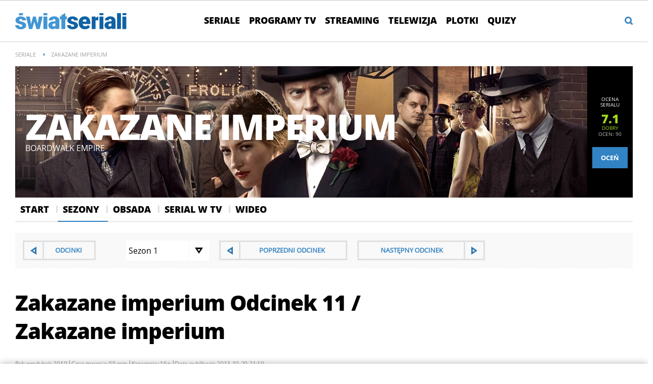

--- FILE ---
content_type: text/javascript
request_url: https://js.iplsc.com/inpl.nuanc/1.0.40-poczta-poc-13/915.inpl.nuanc.js
body_size: 25965
content:
(self.webpackChunkinpl_nuanc=self.webpackChunkinpl_nuanc||[]).push([[915],{9961:(e,n,t)=>{"use strict";t.d(n,{C3:()=>l,CB:()=>f,D2:()=>S,KB:()=>E,MM:()=>s,MY:()=>m,Mn:()=>P,Mz:()=>o,T3:()=>b,TC:()=>u,W5:()=>w,Wu:()=>i,aJ:()=>c,dX:()=>v,gs:()=>p,ik:()=>r,kx:()=>h,m:()=>y,o7:()=>a,oj:()=>A,qp:()=>d,rA:()=>g});const i="Inpl.ads.console",s="Inpl.ads.forceConsole",o="Inpl.Uanc.Config",r="Inpl.adsLoaded",a="Inpl.gptRenderedSlots";var d;!function(e){e.READY="READY",e.REJECTED="REJECTED",e.PENDING="PENDING"}(d||(d={}));const l="uanc",c="//api.interia.pl.itg.inpl.work/uanc/config?api-key=1b9987659a46c1",u="//api.interia.pl/uanc/config?api-key=f3f1182bdb8b3",p="poczta.interia.pl/next";var v;!function(e){e.DFP="DFP",e.ADOCEAN="ADOCEAN"}(v||(v={}));const m={"44520695/17interia/sgp2021":{halfpage_wydarzenia:["b"]},"44520695/17interia/sgp2021_b":{halfpage_wydarzenia:["b"]}};var f,g;!function(e){e.UANC="uanc",e.VUANC="vuanc"}(f||(f={})),function(e){e.LOADED="loaded",e.ART_SPONS="artSponsLoaded",e.EMPTY="empty"}(g||(g={}));const w={[v.DFP]:{isEnabled:!0},[v.ADOCEAN]:{isEnabled:!0}},h=30,b={enabled:!0,interval:30},A=["44520695/17interia/msg2021/dfp_","44520695/17interia/sgp2021/dfp_box_oferty","44520695/17interia/sgp2021/dfp_halfpage_oferty","44520695/17interia/sgp2021/dfp_banner_"],y=["44520695/17interia/msg2021/dfp_"],E={1433918215:'<a href="https://site.adform.com/privacy-center/platform-privacy/product-and-services-privacy-policy/" target="_blank">Adform</a>',4475718232:'<a href="https://site.adform.com/privacy-center/platform-privacy/product-and-services-privacy-policy/" target="_blank">Adform</a>',4772133101:'<a href="https://www.xandr.com/privacy/platform-privacy-policy/" target="_blank">Xandr</a>',4567345159:'<a href="https://www.criteo.com/privacy/" target="_blank">Criteo</a>',1447027735:'<a href="https://equativ.com/end-users-privacy-policy/" target="_blank">Equativ</a>',1279036135:'<a href="https://business.safety.google/privacy/" target="_blank">Google</a>',1399169095:'<a href="https://business.safety.google/privacy/" target="_blank">Google</a>',"-1":'<a href="https://business.safety.google/privacy/" target="_blank">Google</a>',0:'<a href="https://business.safety.google/privacy/" target="_blank">Google</a>',4861661181:'<a href="https://www.indexexchange.com/privacy" target="_blank">Index Exchange</a>',5252664410:'<a href="https://www.magnite.com/legal/advertising-technology-privacy-policy/" target="_blank">Magnite</a>',1431711415:'<a href="https://pubmatic.com/legal/privacy/" target="_blank">PubMatic</a>',1430256055:'<a href="https://www.rtbhouse.com/privacy-center" target="_blank">RTB House</a>',4712116072:'<a href="https://www.teads.com/privacy-policy/" target="_blank">Teads</a>',5172117040:'<a href="https://www.businessclick.com/o-nas/" target="_blank">BusinessClick</a>',121764058:'<a href="https://optad360.com/privacy-policy/" target="_blank">Publishers Revenue Optimization</a>',5625831538:'<a href="https://adrino.pl/polityka-prywatnosci/" target="_blank">Adrino Mobile</a>',5728984778:'<a href="https://www.waytogrow.com/pl/polityka-prywatnosci/" target="_blank">Waytogrow</a>',4499894604:'<a href="https://www.waytogrow.com/pl/polityka-prywatnosci/" target="_blank">Waytogrow</a>'},S=["rodo_1","rodo_3"],P=["box_sidebar","rectangle_news"]},9972:(e,n,t)=>{"use strict";var i;t.r(n),t.d(n,{DEFAULT_CONFIG:()=>i}),function(e){e.SGP2021="sgp2021.interia.pl",e.MSG2021="msg2021.interia.pl",e.DEFAULT="defaultConfig"}(i||(i={}))},2915:(e,n,t)=>{"use strict";t.r(n),t.d(n,{default:()=>l});var i=t(1433),s=t(7014),o=t(8650),r=t(9961),a=t(7614),d=function(e,n,t,i){return new(t||(t=Promise))((function(s,o){function r(e){try{d(i.next(e))}catch(e){o(e)}}function a(e){try{d(i.throw(e))}catch(e){o(e)}}function d(e){var n;e.done?s(e.value):(n=e.value,n instanceof t?n:new t((function(e){e(n)}))).then(r,a)}d((i=i.apply(e,n||[])).next())}))};const l=()=>d(void 0,void 0,void 0,(function*(){var e,n,d;const{Ad:l}=window.Inpl;if((0,i.JJ)(),l.detection=(0,s.yh)(),l.event=new o.A,yield(0,i.PN)(),yield(0,i.Aq)(),(0,i.l$)()&&t.e(978).then(t.bind(t,4718)).then((e=>e.default())),null===(e=l.settings)||void 0===e?void 0:e.noAdvertisement)return(0,i.v8)();let c="";if(null===(d=null===(n=l.exSettings)||void 0===n?void 0:n.customParams)||void 0===d?void 0:d.DFP){const{art_kat:e,art_kw:n}=l.exSettings.customParams.DFP;c="?keywordCMS="+[null==e?void 0:e.split(",").filter(Boolean),null==n?void 0:n.split(",").filter(Boolean)].filter(Boolean).join(",")}l.host=(0,i.w)(c),l.config=yield(0,i.S5)(),yield(0,i.AT)(),l.event.add(r.MM,window,(()=>{(0,a.isAdConsolePluginToEmbed)()||t.e(235).then(t.bind(t,7497)).then((e=>e.processAdConsole(!0)))}))}))},1433:(e,n,t)=>{"use strict";t.d(n,{S5:()=>N,JJ:()=>P,w:()=>O,wg:()=>b,l$:()=>I,AT:()=>_,v8:()=>T,PN:()=>D,Aq:()=>C});var i=t(8650),s=t(9961),o=t(3618),r=t(9972),a=t(7614),d=t(969),l=t(9815),c=t(6816);const u=[1201,1054,1100,1077,1083,1066,1149,1108,1129,1055,1023,1060,1150,1135,1037,1002,1003,1050,1106,1103,1041,1200,1021],p=["teksciory.interia.pl","tipy.interia.pl"];var v=t(7038),m=t(7014),f=t(4052),g=t(5818),w=t(7028),h=function(e,n,t,i){return new(t||(t=Promise))((function(s,o){function r(e){try{d(i.next(e))}catch(e){o(e)}}function a(e){try{d(i.throw(e))}catch(e){o(e)}}function d(e){var n;e.done?s(e.value):(n=e.value,n instanceof t?n:new t((function(e){e(n)}))).then(r,a)}d((i=i.apply(e,n||[])).next())}))};const b=()=>{var e,n;const{exSettings:t,plugins:i}=window.Inpl.Ad;if(null==t?void 0:t.isPoczta){const t=null===(n=null===(e=null==i?void 0:i.Poczta)||void 0===e?void 0:e.gpt_iframe)||void 0===n?void 0:n.iframeWindow;return t||(console.warn("iFrame is missing or not initialized."),window)}return window},A=()=>{const{UANC:e,state:n}=window.Inpl.Ad,t=b().pbjs;return new Promise((i=>{(null==n?void 0:n.isPrebidReady)&&(null==t?void 0:t.que)?(null==e||e.setState({isPrebidReady:!1}),t.que.push((()=>{t.clearAllAuctions(),t.removeAdUnit(),i()}))):i()}))},y=()=>{const{Ad:e}=window.Inpl,{UANC:n,services:t}=e;return new Promise((e=>{window.ado&&(delete window.ado,delete window.adocf),null==n||n.setState({ADOCEANServiceState:s.qp.PENDING}),null==n||n.setState({isAdoScriptReady:!1}),t&&"ADOCEANService"in t&&delete t.ADOCEANService,e()}))},E=()=>h(void 0,void 0,void 0,(function*(){const{Ad:e}=window.Inpl,{UANC:n,services:t,event:i}=e;return new Promise((e=>{const o=b().googletag;(null==o?void 0:o.pubads)&&(null==i||i.remove("slotRequested",null==o?void 0:o.pubads(),f.hk),null==i||i.remove("slotRenderEnded",null==o?void 0:o.pubads(),f.xI)),null==n||n.setState({DFPServiceState:s.qp.PENDING}),null==n||n.setState({isGoogleScriptReady:!1}),t&&"DFPService"in t&&delete t.DFPService,(null==o?void 0:o.cmd)&&(null==o?void 0:o.pubads)?o.cmd.push((()=>{o.destroySlots(),o.pubads().clearTargeting(),e()})):e()}))})),S=()=>h(void 0,void 0,void 0,(function*(){var e,n,t,i,s;console.log("--- reloadUanc ---"),window.Inpl.Ad.services=Object.assign(Object.assign({},window.Inpl.Ad.services),{resolved:!1});const{Ad:o}=window.Inpl;o.keywordReload=!1,yield h(void 0,void 0,void 0,(function*(){const{UANC:e}=window.Inpl.Ad,n=[A,y,E];yield Promise.all(n.map((e=>e()))),e.unresolvedServices.length=0,window.Inpl.Ad.services={resolved:!1}})),null===(e=o.UANC)||void 0===e||e.setState({isReloadUanc:!0}),(null===(t=null===(n=o.plugins)||void 0===n?void 0:n.AdConsole)||void 0===t?void 0:t.isEnabled)&&(null===(i=o.UANC)||void 0===i||i.setState({reloadAdConsole:!0})),(o.clearAds||[]).forEach((e=>{"function"==typeof e&&e()})),o.clearAds=[],o.detection=(0,m.yh)(),o.videoKeywords=void 0,window.Inpl.Ad.exSettings&&(window.Inpl.Ad.exSettings={designSystem:!0}),yield D();const r=()=>h(void 0,void 0,void 0,(function*(){var e,n;const{Ad:{exSettings:t}}=window.Inpl;let i="";if(null===(e=null==t?void 0:t.customParams)||void 0===e?void 0:e.DFP){const{art_kat:e,art_kw:n}=t.customParams.DFP;i="?keywordCMS="+[e,n].filter(Boolean).join(",")}yield D(),o.host=O(i),o.config=yield N(),(null===(n=o.settings)||void 0===n?void 0:n.noAdvertisement)?T():_(),removeEventListener("Inpl.Ad.reloadKeywords",r)}));1035!==(null===(s=o.settings)||void 0===s?void 0:s.serviceId)||o.keywordReload?r():addEventListener("Inpl.Ad.reloadKeywords",r)})),P=()=>{const e=()=>location.origin+location.pathname+location.search;let n=e();const t=["#news","#squads","#details","#stats","#tabels"];!function(i){const s=i.pushState;i.pushState=function(o,r,a){s.apply(i,[o,r,a]);const d=e(),l=n!==d;(l||!l&&location.hash&&t.includes(location.hash))&&(setTimeout((()=>{S()})),n=d)}}(window.history),window.addEventListener("popstate",(()=>{const i=e(),s=n!==i;(s||!s&&location.hash&&t.includes(location.hash))&&(setTimeout((()=>{S()})),n=i)}))},I=()=>{var e,n,t;const{Ad:i}=window.Inpl;return!(null===(e=i.exSettings)||void 0===e?void 0:e.isPoczta)&&!(null===(n=i.detection)||void 0===n?void 0:n.isMobile)&&!!((null===(t=i.settings)||void 0===t?void 0:t.serviceId)?u.find((e=>{var n;return e===(null===(n=i.settings)||void 0===n?void 0:n.serviceId)})):p.find((e=>e===location.hostname)))},C=()=>h(void 0,void 0,void 0,(function*(){const{Ad:e}=window.Inpl;if(e.event||(e.event=new i.A),(()=>{var e;const n=window.location.href,t=!!localStorage.getItem(s.Wu),i=!!(null===(e=window.Inpl.Ad.exSettings)||void 0===e?void 0:e.isPoczta)&&!!(0,g.Ri)(w.COOKIE_TEST_POCZTA);return null!==n.match(/\?uanc|#inpltester2ad|adtester2023|vuanc/gim)||null!==n.match(/[?&]inpltestuanc=[^&]+/gim)||n.includes("&adtester_2023=")||i||t})()){const n=yield Promise.resolve().then(t.bind(t,969));window.Inpl.Ad.UANC=new n.default,null!==window.location.href.match(/[?&]inpltestuanc=[^&]+/gim)&&(e.testConfig=(()=>{const e=new URL(location.href);return{isTestConfig:!0,testConfigId:e.searchParams.get("inpltestuanc"),testConfigIdTime:e.searchParams.get("time")}})()),e.event.custom("Inpl.Uanc.Instantiated")}else{const n=yield t.e(818).then(t.bind(t,6045));window.Inpl.Ad.UANC=(new n.default).init,e.event.custom("Inpl.Uanc.Instantiated")}})),O=e=>{var n,t;const{Ad:i}=window.Inpl,s=(null===(n=i.exSettings)||void 0===n?void 0:n.pathPrefix)?"/"+i.exSettings.pathPrefix+location.pathname:location.pathname;let o=location.host+s.replace(/^\/+/,"/");if((null===(t=i.exSettings)||void 0===t?void 0:t.domain)&&(o=i.exSettings.domain.trim()+location.pathname),o=o.endsWith("/")?o.slice(0,-1):o,location.search){const e=(0,l.h4)(location.href,"uanc_url");e&&(o=e);const n=(0,l.h4)(location.href,"testconfig");n&&(o=`${o}?testconfig=${n}`)}return e&&(o+=e),o},N=()=>h(void 0,void 0,void 0,(function*(){var e,n;const{Ad:i}=window.Inpl,{host:a,testConfig:l,exSettings:c}=i,u=((e,n,t=!1)=>{const i=-1!==["integration","development"].indexOf((e=>e.endsWith(".itg.inpl.work")?"integration":/^localhost(:\d+)?$/.test(e)||e.endsWith(".ds.inpl.work")?"development":"production")(e)),o=`https://adc.interia.pl/adc/get?url=${t?s.gs:e}`,r=i?s.aJ:s.TC;return(null==n?void 0:n.isTestConfig)?`${r}&url=${n.testConfigId}&time=${n.testConfigIdTime}`:o})(a,l||null,null==c?void 0:c.isPoczta);try{const e=yield(0,o.F)(u);return i.config=e,i.UANC instanceof d.default&&i.UANC.info("Successfully fetched config from ADC"),e}catch(i){const s=null!==(n=null!==(e=r.DEFAULT_CONFIG[window.INPL_UANC_CONFIG_URL])&&void 0!==e?e:r.DEFAULT_CONFIG[location.host])&&void 0!==n?n:r.DEFAULT_CONFIG.DEFAULT,o=yield t(8632)("./"+s);return console.warn("Failed to fetch config from ADC. Loading the default configuration.",i),o.default}})),T=()=>h(void 0,void 0,void 0,(function*(){console.log("No advertisement (Reklamy wyłączone z formatki).");const{config:e,event:n,UANC:t}=window.Inpl.Ad;yield(0,a.embedPlugins)(),null==n||n.custom(s.Mz,e),null==t||t.setState({ADOCEANServiceState:s.qp.REJECTED}),null==t||t.setState({DFPServiceState:s.qp.REJECTED}),(0,v.n3)(),t.unresolvedServices.length=0,window.Inpl.Ad.services=Object.assign(Object.assign({},window.Inpl.Ad.services),{resolved:!0}),null==n||n.custom(s.ik,{services:window.Inpl.Ad.services})})),D=()=>h(void 0,void 0,void 0,(function*(){var e,n,t,i;const{settings:s,exSettings:o}=window.Inpl.Ad;if(o&&(window.Inpl.Ad.exSettings=Object.assign(Object.assign({},o),{isPoczta:!!o.isPoczta,adultContent:!!o.adultContent,noAdvertisement:!!o.noAdvertisement,videoPlayer:!!(null===(e=window.Inpl)||void 0===e?void 0:e.Video)})),(0,l.Im)(null===(t=null===(n=window.Inpl)||void 0===n?void 0:n.Ad)||void 0===t?void 0:t.exSettings)&&s){const{adultContent:e,serviceId:n,urlParams:t,noAdvertisement:o}=s;window.Inpl.Ad.settings=Object.assign(Object.assign({},s),{serviceId:(0,l.mg)(n)?parseInt(n,10):n,urlParams:null!=t?t:{},videoPlayer:!!(null===(i=window.Inpl)||void 0===i?void 0:i.Video),adultContent:!!e,noAdvertisement:!!o,isRWD:!0})}})),_=()=>h(void 0,void 0,void 0,(function*(){var e;const{config:n,event:i}=window.Inpl.Ad;try{if(null==n?void 0:n.test){const e=yield t.e(977).then(t.bind(t,4977));yield e.default(n)}window.Inpl.Ad.config=yield(0,c.i)(n),yield(0,a.embedPlugins)(),0===(null===(e=null==n?void 0:n.slots)||void 0===e?void 0:e.length)&&document.body.classList.add("uanc-no-ad"),i.onReady((()=>{t.e(608).then(t.bind(t,7745)).then((e=>e.default()))}))}catch(e){console.warn(e)}}))},7763:(e,n,t)=>{"use strict";t.d(n,{c:()=>s,t:()=>o});var i=t(9961);const s=["log","info","error","warn","setLevel"],o=(e=!1)=>({isDebugMode:e,isAdoScriptReady:!1,ADOCEANServiceState:i.qp.PENDING,isGoogleScriptReady:!1,DFPServiceState:i.qp.PENDING,isPrebidReady:!1,TesterServiceState:i.qp.PENDING,runUANC:!0,isReloadUanc:!1,isAdBlockDetect:!1,reloadAdConsole:!1})},969:(e,n,t)=>{"use strict";t.r(n),t.d(n,{default:()=>c});var i=t(7763),s=t(5818),o=t(9961);const r=Symbol(),a=Symbol();var d;!function(e){e[e.LEVEL_LOG=2]="LEVEL_LOG",e[e.LEVEL_ERROR=3]="LEVEL_ERROR",e[e.LEVEL_WARN=4]="LEVEL_WARN",e[e.LEVEL_INFO=6]="LEVEL_INFO",e[e.LEVEL_DEBUG=7]="LEVEL_DEBUG",e[e.LEVEL_SUCCESS=8]="LEVEL_SUCCESS",e[e.LEVEL_GROUP=0]="LEVEL_GROUP"}(d||(d={}));class l{constructor(){this.level=d.LEVEL_INFO,this.isDebug=l._isDebug()}setLevel(e){this.level=e}get additionMessage(){return this._additionMessage}set additionMessage(e){this._additionMessage=e}static _isDebug(){var e;const n=window.location.search,t=null===(e=window.Inpl.Ad.detection)||void 0===e?void 0:e.isCookieEnable,i="uanc_debug";if(t&&(0,s.Ri)(i))return!0;if(!n)return!1;return!!n.slice(1,n.length).split("&").find((e=>e===i&&(t&&(0,s.TV)({name:i,value:!0,days:1}),!0)))}log(...e){this[r](d.LEVEL_LOG,e)}error(...e){this[r](d.LEVEL_ERROR,e)}warn(...e){this[r](d.LEVEL_WARN,e)}info(...e){this[r](d.LEVEL_INFO,e)}table(e,n){this.group(e),console.table(n),console.groupEnd()}group(...e){this[r](d.LEVEL_GROUP,e)}debug(...e){this[r](d.LEVEL_DEBUG,e)}success(...e){this[r](d.LEVEL_SUCCESS,e)}[r](e,n){let t=n.join(": ");if(!this.isDebug)return!1;this.additionMessage&&(t=`${this.additionMessage}: ${t}`);let i=this[a](e),s="color: #fff; background-color: #000";"error"===i?s="color: #fff; background-color: #f16565":"warn"===i?s="color: #000; background-color: orange":"info"===i?s="color: #fff; background-color: blue":e===d.LEVEL_SUCCESS?s="color: #000; background-color: #2ba637":"log"===i&&(s="color: #000; background-color: #ffc175"),e===d.LEVEL_SUCCESS&&(i="log"),console[i](`%c${o.C3.toUpperCase()}%c${t}`,`${s}; padding: 5px;`,"color: white; padding-left: 5px;")}[a](e){let n;switch(e){case d.LEVEL_ERROR:n="error";break;case d.LEVEL_INFO:n="info";break;case d.LEVEL_DEBUG:n="debug";break;case d.LEVEL_WARN:n="warn";break;case d.LEVEL_GROUP:n="groupCollapsed";break;case d.LEVEL_SUCCESS:n="success";break;default:n="log"}return n}}class c extends l{constructor(){var e;super(),window.Inpl.Ad.state=Object.assign((0,i.t)(!0),null!==(e=window.Inpl.Ad.state)&&void 0!==e?e:{}),this.unresolvedServices=["init"],this.observers={},this.notify=e=>{const[n,t]=e;this.observers[n]&&this.observers[n].forEach((e=>e(t)))},this.setState=e=>{window.Inpl.Ad.state=Object.assign(window.Inpl.Ad.state?window.Inpl.Ad.state:(0,i.t)(!0),e),Object.entries(e).forEach((e=>this.notify(e)))},this.shouldUpdate=(e,n)=>{void 0===this.observers[e]?(this.observers[e]=[],this.observers[e].push(n)):this.observers[e].push(n)}}}},8830:(e,n,t)=>{"use strict";t.d(n,{g:()=>s,h:()=>o});var i=t(1433);const s=e=>{var n;if(!e)return!1;const t=(0,i.wg)().document,s=e.getBoundingClientRect();if(0===s.top&&0===s.bottom)return!1;const o=t.documentElement.clientHeight||window.innerHeight;if(!(s.top>=0&&s.bottom<=o))return!1;const r=s.left+s.width/2,a=s.top+s.height/2,d=t.elementFromPoint(r,a);return!!d&&(!!(d.id.startsWith("uanc_slot_info_")||d instanceof HTMLElement&&(null===(n=d.offsetParent)||void 0===n?void 0:n.id.startsWith("uanc_slot_info_")))||(e===d||e.contains(d)))},o=(e,n,t=0)=>{let s=e;if(s&&"none"===getComputedStyle(s).display&&(s=(e=>{let n=e;for(;n;){if("none"!==getComputedStyle(n).display)return n;if(!n.parentElement)break;n=n.parentElement}return null})(s)),s){const e={root:s.dataset.adRoot?(0,i.wg)().document.querySelector(s.dataset.adRoot):null,rootMargin:`${t}px 0px ${t}px 0px`},o=new IntersectionObserver((e=>{for(const t of e)t.isIntersecting&&(o.unobserve(t.target),n())}),e);o.observe(s)}}},9815:(e,n,t)=>{"use strict";t.d(n,{Gg:()=>s,Im:()=>l,KE:()=>o,O9:()=>d,Rm:()=>p,WP:()=>u,YQ:()=>c,_L:()=>a,h4:()=>i,mg:()=>r});const i=(e,n)=>new URLSearchParams(new URL(e).search).get(n);function s(e,n){var t;if(!n)return null;const i=new URL(e).hash;let s=null;return-1!==i.indexOf(`#${n}`)&&(s=null===(t=i.split(n)[1])||void 0===t?void 0:t.substring(0,24)),s}const o=e=>e.replace(/\s/g,""),r=e=>"string"==typeof e,a=e=>Array.isArray(e),d=e=>void 0!==e,l=e=>{if(r(e)||a(e))return!e||0===e.length;if(c(e)){for(const n in e)if(Object.hasOwn(e,n))return!1;return JSON.stringify(e)===JSON.stringify({})}return!1},c=e=>"object"==typeof e&&null!==e&&!a(e),u=(e,n,t)=>e.filter((e=>e[n]===t)),p=e=>"function"==typeof e},8650:(e,n,t)=>{"use strict";t.d(n,{A:()=>r});const i=e=>e&&"function"==typeof e.addEventListener&&"function"==typeof e.refresh,s=document,o=window;class r{constructor(){this.onReady=r.OnReady,this.add=r.Add,this.remove=r.Remove,this.subscribe=r.Subscribe,this.custom=r.Custom,this.isHTMLScriptElement=r.isHTMLScriptElement}static OnReady(e){let n=!1;const t=i=>{const r=i.type;"readystatechange"===r&&"complete"!==s.readyState||(("load"===r?o:s).removeEventListener(r,t,!1),!n&&(n=!0)&&e.call(o,r))},i=navigator.userAgent.toLowerCase(),r=/msie/.test(i)&&!/opera/.test(i);"complete"===s.readyState||!r&&"interactive"===s.readyState?e.call(o):(s.addEventListener("DOMContentLoaded",t,!1),s.addEventListener("readystatechange",t,!1),o.addEventListener("load",t,!1))}static isHTMLScriptElement(e){return"object"==typeof e&&null!==e&&"tagName"in e&&"script"===e.tagName.toLowerCase()}static Add(e,n,t){n instanceof HTMLElement||this.isHTMLScriptElement(n)||n instanceof Document||n instanceof Window?n.addEventListener(e,t,!1):i(n)?n.addEventListener(e,t):n[e]=t}static Remove(e,n,t){n instanceof HTMLElement||n instanceof Document||n instanceof Window?n.removeEventListener(e,t,!1):i(n)?n.removeEventListener(e,t):n[e]=t}static Subscribe(e,n,t,i){r.Add(e,n,(()=>{r.Remove(e,n,(()=>{})),i?t(i):t()}))}static Custom(e,n){const t=new CustomEvent(e,{detail:n,cancelable:!1,bubbles:!1});o.dispatchEvent(t)}}},7426:(e,n,t)=>{"use strict";t.d(n,{HF:()=>b,Mz:()=>A,RG:()=>w,dN:()=>g,ol:()=>p,vr:()=>v});var i=t(1575),s=t(9961),o=t(4716),r=t(9815),a=t(969),d=t(8893),l=t(5522),c=t(1433);const u=()=>{const{config:e,services:n}=window.Inpl.Ad;let t={onEmit:!1,consent:!1,isEnabled:!0,level:3,adUnits:{},type:"ADOCEAN",keywords:e.keywords.ADOCEAN?[...e.keywords.ADOCEAN.split(",")]:[],slots:[],linkSponsPendingItems:{data:{},dataRequests:{}},forceFIF:window.forceFIF,master:e.master,emptyData:{hbTmpFunctionName:"",hbParams:[],hbType:""},groupExecutionItem:{}};(null==n?void 0:n.ADOCEANService)&&(t=Object.assign(Object.assign({},n.ADOCEANService),t));const o=(0,i.ZX)(s.dX.ADOCEAN,e.slots);return t.slots=(0,i.R0)(s.dX.ADOCEAN,o),t},p=()=>{window.Inpl.Ad.services=Object.assign(Object.assign({},window.Inpl.Ad.services),{resolved:!1,ADOCEANService:u()})},v=(e=window)=>{const{plugins:n,services:t}=window.Inpl.Ad,{keywords:i}=n.RodoKeyword,{forceFIF:o}=t.ADOCEANService,r={mode:"new",consent:-1!==s.D2.indexOf(`rodo_${i[0]}`),fif:{enabled:!0,force:o,sequential:!0},protocol:"https:",xml:!1,characterEncoding:!0};e.ado.config(r)},m=(e,n)=>{const{plugins:t,UANC:i}=window.Inpl.Ad;if(null==t?void 0:t[e]){const{isEnabled:i,keywords:s}=null==t?void 0:t[e];if(i&&s)return n?s.map((e=>n+e)):s}else i instanceof a.default&&i.warn(`ADOCEAN: Plugin "${e}" is not enabled`);return[]},f=()=>{var e;const{UANC:n,services:t,detection:{adKeywords:i,pageURI:s}}=window.Inpl.Ad;n instanceof a.default&&n.info("ADOCEAN: getKeywords ","");const o=(null===(e=null==t?void 0:t.ADOCEANService)||void 0===e?void 0:e.keywords)||[];let d=s.split(",");return d=d.concat(o),i&&!(0,r.Im)(i)&&d.push(i),d=d.concat(m(l.PLUGIN_NAME.RODO_KEYWORD,"rodo_")),d=d.concat(m(l.PLUGIN_NAME.CUSTOM_KEYWORDS)),d=d.concat(m(l.PLUGIN_NAME.NETSPRINT)),d=d.concat("adv_test"),d},g=()=>{const{ADOCEANService:e}=window.Inpl.Ad.services;if(!(null==e?void 0:e.slots.length))return;const n=h(e.slots),t=(0,o.bX)(n);w(t)},w=(e,n=window)=>{var t;const{config:{master:i,keywords:s},testAB:o}=window.Inpl.Ad,r={id:i,server:"hub.com.pl",contentType:"js",keys:f(),slaveIds:e.map((e=>e.slotid))};(0,d.B)("trackEvent","uanc","slots","request",`${e.map((e=>e.name)).join(",")}`,"",null!==(t=null==o?void 0:o.currentTest)&&void 0!==t?t:"",(null==o?void 0:o.currentTest)?JSON.stringify(s):""),n.ado.master(r)},h=e=>{const n=(0,c.wg)().document;return(0,o.Np)(e).filter((e=>n.getElementById(`ad-${e.name}`)))},b=(e=null,n)=>{const{state:t,exSettings:i}=window.Inpl.Ad,{ADOCEANService:s}=window.Inpl.Ad.services;!s.onEmit&&(null!=e?e:window).ado.onEmit(((i,s,o)=>{(null==t?void 0:t.isReloadUanc)||(y(o,e),n&&n(),n&&(n=()=>{}))})),!(null==i?void 0:i.isPoczta)&&(s.onEmit=!0)},A=(e=window)=>{const{state:n}=window.Inpl.Ad,{master:t}=window.Inpl.Ad.services.ADOCEANService;e.ado.onMaster(t,(()=>{!(null==n?void 0:n.isReloadUanc)&&P()}))},y=(e,n)=>{var t,i;const{services:{ADOCEANService:s},plugins:o,UANC:d}=window.Inpl.Ad;d instanceof a.default&&d.table("ADOCEAN: ADOCodes from server",e),Object.entries(e).forEach((([e,t])=>{var i;if((0,r.O9)(t)){const{ltd:r}=null===(i=o.TCFKeywords)||void 0===i?void 0:i.keywords;t.code&&(t.isEmpty||(t.code=t.code.replace(/(<img\b[^>]*\bsrc=\\"[^"]*?);ltd=<%%PATTERN:ltd%%>([^"]*")/i,"$1;ltd="+r+"$2"),t.code=t.code.replace(/(<img\b[^>]*\bsrc=\\"[^"]*?);ltd=;([^"]*")/i,"$1;ltd="+r+";$2"),t.code=t.code.replaceAll(/inpl_ad_170056657543/g,"inpl_ad_170056657543"+(new Date).getTime())),s.adUnits[e]=Object.assign(Object.assign({},t),{isOnSite:!1}),E(e,n))}})),d instanceof a.default&&d.table("ADOCEAN: Saved ADOCOdes",null===(i=null===(t=window.Inpl.Ad.services)||void 0===t?void 0:t.ADOCEANService)||void 0===i?void 0:i.adUnits)},E=(e,n)=>{const{UANC:t,exSettings:o}=window.Inpl.Ad,{slots:r,adUnits:d}=window.Inpl.Ad.services.ADOCEANService,l=r.find((n=>n.slotid===e));if(!l)return;const{placementIds:c,slotid:u,name:p}=l;d[e].name=p,d[e].isEmpty&&(0,i.wp)(l,c[0],s.rA.EMPTY),c.length>1&&c.slice(1).forEach((e=>(0,i.wp)(l,e,s.rA.EMPTY)));const v=n?n.document.body:document.getElementById(c[0]);if(!v)return;n||(v.innerHTML="");const m=document.createElement("div");if(m.id=u,m.setAttribute("align","center"),m.style.display="none",null==o?void 0:o.isPoczta){const e=document.createElement("div");e.setAttribute("id",`ad_${c[0]}`),e.setAttribute("class",`ad ad_${c[0]}`),e.appendChild(m),v.appendChild(e)}else v.appendChild(m);t instanceof a.default&&t.info("ADOCEAN: EmbedAd",p,u,`isEMPTY: ${!!d[e].isEmpty}`),(null!=n?n:window).ado.onAd(u,(e=>{var n;e&&(l.renderedPlacements=Object.assign(Object.assign({},null!==(n=l.renderedPlacements)&&void 0!==n?n:{}),{[c[0]]:{isDisplayed:!0,currentSize:[0,0]}})),e&&(p.startsWith("artspons")||p.startsWith("m_artspons"))&&(0,i.wp)(Object.assign(Object.assign({},l),{dfp:!1}),null,s.rA.ART_SPONS),e&&(0,i.wp)(l,c[0],s.rA.LOADED)})),S(p,u,n)},S=(e,n,t)=>{var i,s;((0,r.O9)(n)||(0,r.mg)(n))&&((0,r.O9)(e)||(0,r.mg)(e))&&(null!=t?t:window).ado.slave(n,{myMaster:null===(s=null===(i=window.Inpl.Ad.services)||void 0===i?void 0:i.ADOCEANService)||void 0===s?void 0:s.master})},P=()=>{const{hbType:e,hbParams:n}=window.Inpl.Ad.services.ADOCEANService.emptyData||{},{adUnits:t}=window.Inpl.Ad.services.ADOCEANService||{};if((0,r.mg)(e)&&(0,r._L)(n)){const i={},s=[],o=`https://${e}hit.gemius.pl/_${(new Date).getTime()}/redot.gif`;let a=0,d=0,l="";for(let e=0;e<n.length;e++)l+=(l?"&":"?")+n[e].args,++a%5==0&&(s[++d]=new Image,s[d].src=o+l,l="");return(0,r.Im)(l)||(s[++d]=new Image,s[d].src=o+l),Object.values(t).forEach((e=>{(0,r.O9)(e.isOnSite)&&(0,r.O9)(e.name)&&(i[e.name]=e.isOnSite?1:0)})),i}return{}}},2575:(e,n,t)=>{"use strict";t.d(n,{u:()=>l});var i=t(9815),s=t(969),o=t(1575),r=t(9961),a=t(7426),d=function(e,n,t,i){return new(t||(t=Promise))((function(s,o){function r(e){try{d(i.next(e))}catch(e){o(e)}}function a(e){try{d(i.throw(e))}catch(e){o(e)}}function d(e){var n;e.done?s(e.value):(n=e.value,n instanceof t?n:new t((function(e){e(n)}))).then(r,a)}d((i=i.apply(e,n||[])).next())}))};const l={insertAd:e=>{},insertAds:e=>d(void 0,void 0,void 0,(function*(){var n,i;const{Ad:s}=window.Inpl,o=null===(n=window.Inpl.Ad.services)||void 0===n?void 0:n.ADOCEANService,r=Object.keys(e),d=o.slots.filter((e=>r.includes(e.name)));if(null===(i=s.exSettings)||void 0===i?void 0:i.isPoczta){const e=yield t.e(374).then(t.bind(t,9532));d.forEach((n=>{e.initAdoceanAd(n)}))}else d.length&&(0,a.RG)(d)})),lazyLoadInsertAd:(e,n,t=null)=>{const{UANC:i}=window.Inpl.Ad||{};i instanceof s.default&&i.table(`ADOCEAN [lazyLoadInsertAd] name: ${e.name}}`,e),(0,o.Yc)(e,n,t)},refreshAds:()=>{},destroyAd:(e,n)=>{const{services:t,UANC:i}=window.Inpl.Ad,{adUnits:r,master:a}=null==t?void 0:t.ADOCEANService,d=e,l=n?[n]:d.placementIds,c=(0,o.Lq)(d,l);c.length?r[d.slotid]?(window.ado.stopSlave(d.slotid,a),c.forEach((e=>{var n;delete r[d.slotid],null===(n=d.renderedPlacements)||void 0===n||delete n[e],i instanceof s.default&&i.success(`[destroyAd] Placement ${e} destroyed successfully.`)}))):i instanceof s.default&&i.warn(`[destroyAd] No adUnit to destroy for slot ${e.name}.`):i instanceof s.default&&i.warn(`[destroyAd] No placements to destroy for slot ${e.name}.`)},hbht:(e,n,t,s,o)=>{const{ADOCEANService:r}=window.Inpl.Ad.services||{};if(!r)return;const{adUnits:a,emptyData:d}=r,{hbParams:l}=d;let c=`id=${n}&stparam=${t}&sarg=${s}`;""===d.hbTmpFunctionName&&(d.hbTmpFunctionName=n,a[d.hbTmpFunctionName]={name:d.hbTmpFunctionName,isOnSite:!1}),d.hbType=e,(0,i.O9)(o)&&(c+=`&fastid=${o}`),l.push({name:d.hbTmpFunctionName,args:c}),d.hbTmpFunctionName=""},setArtSponsParams:(e,n)=>(0,o.qA)(`${r.dX.ADOCEAN}Service`,e,n,!1),getArtSponsParams:(e,n=null)=>(0,o.qi)(`${r.dX.ADOCEAN}Service`,e,n)}},4052:(e,n,t)=>{"use strict";t.d(n,{PX:()=>I,L1:()=>A,F$:()=>C,dN:()=>_,td:()=>g,IO:()=>P,xI:()=>T,hk:()=>N,$n:()=>b,_3:()=>D,_j:()=>y,vO:()=>S,sF:()=>w});var i=t(5522),s=t(969),o=t(9815),r=t(1575),a=t(9961),d=t(4716),l=t(8830),c=t(9788),u=t(1433);const p=(e,n,t,i,s,o)=>{const r=(0,u.wg)().document,d=window.Inpl.Ad.detection,l=r.createElement("span"),c=r.createElement("span"),p=r.createElement("span"),v=r.createElement("span");"scroll_footer"!==e&&((e,n,t,i,s)=>{new ResizeObserver(((n,o)=>{for(const r of n)if(r.contentBoxSize){const n=r.contentBoxSize[0];n.inlineSize>10&&(t.style.left="50%",t.style.transform=`translate(-${n.inlineSize/2}px, 0)`,e.style.position="relative",a.m.find((e=>i.startsWith(e)))&&n.inlineSize/2<140&&(t.style.transform="translate(-140px, 0)"),setTimeout((()=>o.disconnect()),s?5e3:0))}})).observe(n)})(t,i,l,s.path,o),p.style.backgroundImage=`url("${d.protocol}//${d.libraryPath}images/info.svg")`,p.style.width="12px",p.style.height="12px",v.innerHTML='<a data-google-interstitial="false" style="cursor: context-menu; text-decoration: none; font-size: 10px; color: rgb(53, 48, 57)" href="#" onclick="return false">Treść zewnętrzna</a>',l.id=`dsa_${n}`,l.style.display="inline-flex",l.style.padding="3px 5px",l.style.alignItems="center",l.style.gap="5px",l.style.backgroundColor="#F1F3F8",l.style.borderRadius="3px 3px 0 0",l.style.position="absolute",l.style.left="0",l.style.top="0px",l.style.width="auto",l.style.minWidth="100px",l.style.fontSize="10px",l.style.lineHeight="normal",l.style.fontWeight="400",l.style.cursor="context-menu",l.style.left="50%",l.style.transform="translate(-50px, 0)",l.style.whiteSpace="nowrap",o&&(l.style.display="none");const m=null!==s.advertiserId?a.KB[s.advertiserId]:"";c.innerHTML=`Reklama prezentowana w ramach interfejsu internetowego ${m}`,c.style.padding="6px 10px",c.style.justifyContent="center",c.style.alignItems="center",c.style.visibility="hidden",c.style.position="absolute",c.style.zIndex="1",c.style.width="178px",c.style.padding="10px",c.style.fontSize="10px",c.style.top="20px",c.style.left="0",c.style.backgroundColor="#F8F9FD",c.style.boxShadow="0px 8px 16px 0px rgba(0, 0, 0, 0.12)",c.style.textAlign="left",c.style.whiteSpace="initial",c.style.color="rgb(53, 48, 57)",t.style.paddingTop="20px","scroll_footer"===e&&(l.style.right="0",l.style.left="unset",l.style.transform="unset",c.style.right="90px",c.style.left="-125px",t.style.paddingTop="0",l.style.top="-20px",t.style.position="relative",t.style.minWidth="100%"),a.oj.find((e=>s.path.startsWith(e)))&&(l.style.top="-15px",t.style.paddingTop="5px"),(e=>{const n=(0,u.wg)().document,t=n.createElement("style");t.innerHTML=`#dsa_${e}:hover > span { \n                visibility: visible!important;\n            }\n            #dsa_${e}:active > span { \n                visibility: visible!important;\n            }\n            \n            `,t.id=`uanc_style_${e}`,n.getElementsByTagName("head")[0].appendChild(t)})(n),l.appendChild(p),l.appendChild(v),l.appendChild(c),t.parentElement.style.position="relative",t.parentElement.classList.add("prebid-dsa"),t.appendChild(l)};var v=t(9767),m=t(8893),f=function(e,n,t,i){return new(t||(t=Promise))((function(s,o){function r(e){try{d(i.next(e))}catch(e){o(e)}}function a(e){try{d(i.throw(e))}catch(e){o(e)}}function d(e){var n;e.done?s(e.value):(n=e.value,n instanceof t?n:new t((function(e){e(n)}))).then(r,a)}d((i=i.apply(e,n||[])).next())}))};const g=(e,n)=>{var t;return null!==(t=Object.keys(e).find((t=>e[t].find((e=>e.placementIds.includes(n))))))&&void 0!==t?t:null},w=(e,n,t)=>{const i=t[0],s=t[1],o=(0,u.wg)();o.googletag.cmd.push((()=>{n.setTargeting(i,s)})),o.addEventListener(`Inpl.${e}.loaded`,(function i(){googletag.cmd.push((()=>{n.clearTargeting(t[0])})),o.removeEventListener(`Inpl.${e}.loaded`,i)}))},h=()=>{const{config:e,services:n}=window.Inpl.Ad;let t={isEnabled:!0,mapping:{},adUnits:{},type:"DFP",keywords:e.keywords.DFP?[e.keywords.DFP]:[],slots:[],inView:{},linkSponsPendingItems:{data:{},dataRequests:{}},groupExecutionItem:{}};(null==n?void 0:n.DFPService)&&(t=Object.assign(Object.assign({},n.DFPService),t));const i=(0,r.ZX)(a.dX.DFP,e.slots);return t.slots=(0,r.R0)(a.dX.DFP,i),t},b=()=>{window.Inpl.Ad.services=Object.assign(Object.assign({},window.Inpl.Ad.services),{resolved:!1,DFPService:h()})},A=()=>{(0,u.wg)().googletag.cmd.push((()=>googletag.destroySlots()))},y=()=>{const e=(0,u.wg)().googletag;e.cmd.push((()=>{e.pubads().disableInitialLoad(),e.pubads().enableSingleRequest(),e.pubads().collapseEmptyDivs(),e.pubads().set("page_url","object"==typeof location&&-1==location.host.indexOf(".inpl.work")?location.href:"interia.pl"),e.enableServices()}))},E=(e,n)=>{var t;const{plugins:r,services:a,UANC:d}=window.Inpl.Ad,l=(null===(t=null==a?void 0:a.DFPService)||void 0===t?void 0:t.keywords)||[],c=(0,u.wg)().googletag;if(null==r?void 0:r[e]){const{isEnabled:t,keywords:s}=null==r?void 0:r[e];e===i.PLUGIN_NAME.TCF_KEYWORDS&&"ltd"===n&&(0,o.YQ)(s)&&"ltd"in s?c.cmd.push((()=>{c.pubads().setTargeting(n,[`${s.ltd}`])})):t&&s&&!(0,o.Im)(s)&&(0,o._L)(s)&&(e===i.PLUGIN_NAME.CUSTOM_KEYWORDS?c.cmd.push((()=>{c.pubads().setTargeting(n,[...s,...l])})):c.cmd.push((()=>{c.pubads().setTargeting(n,s)})))}else d instanceof s.default&&d.warn(`Plugin "${e}" is not enabled`)},S=()=>{const{detection:e,config:n,settings:t,exSettings:s}=window.Inpl.Ad,{params:r,pageURI:a,pageURI2:d,host:l,hostName:c}=e,{cid:p,pid:v}=n,m=(0,o.Im)(s)?t:s,f=(0,u.wg)().googletag;f.cmd.push((()=>{var e;if(r&&Object.keys(r).forEach((e=>{r[e]&&f.pubads().setTargeting(e,r[e])})),"urlParams"in m&&!(0,o.Im)(m.urlParams)){const e=m.urlParams;Object.keys(e).forEach((n=>{e[n]&&f.pubads().setTargeting(n,e[n])}))}if(f.pubads().setTargeting("pageUri",a),f.pubads().setTargeting("pageUri2",d),f.pubads().setTargeting("cid",p),f.pubads().setTargeting("pid",v),m.adultContent&&f.pubads().setTargeting("adultContent","1"),m.videoPlayer&&f.pubads().setTargeting("vp","1"),f.pubads().setTargeting("host",l),f.pubads().setTargeting("hostname",c),E(i.PLUGIN_NAME.RODO_KEYWORD,"rodo"),E(i.PLUGIN_NAME.CUSTOM_KEYWORDS,"customkeywords"),E(i.PLUGIN_NAME.NETSPRINT,"pi"),E(i.PLUGIN_NAME.TCF_KEYWORDS,"ltd"),"customParams"in m&&(null===(e=m.customParams)||void 0===e?void 0:e.DFP))for(const e in m.customParams.DFP)f.pubads().setTargeting(e,m.customParams.DFP[e])}))},P=e=>{let n=[];if(e.keywords&&(0,o.mg)(e.keywords)){n=e.keywords.replace(/\s/g,"").split(",")}return{customKeywords:n,slotMapping:e.mapping?((e,n)=>{const t=(0,u.wg)().googletag.sizeMapping();return e&&(0,o._L)(e)?(e.forEach((e=>{t.addSize(e[0],e[1])})),t.build()||[]):t.addSize([0,0],n).addSize([1e3,200],n).build()||[]})(e.mapping,e.sizes):[]}},I=(e,n,t,i,s)=>f(void 0,void 0,void 0,(function*(){return new Promise(((r,a)=>{var d;const{detection:l,services:c,testConfig:p,videoKeywords:v}=window.Inpl.Ad,{adUnits:m,mapping:f}=null==c?void 0:c.DFPService,{googletag:g,document:w}=(0,u.wg)(),{defineSlot:h,defineOutOfPageSlot:b,pubads:A,enums:y}=g,E=`${null===(d=window.Inpl.Ad.config)||void 0===d?void 0:d.adPath}/${e.slotid}`;e.path=E;const S=w.getElementById(n);if(!S)return a(new Error(`Failed for placement: ${n} - missing placement in DOM.`));const P=Object.hasOwn(m,n);if(P)return a(new Error(`Failed for placement: ${n} - adUnit is already exists & defined.`));S&&!P&&g.cmd.push((()=>{var d,u,g;let S=null;switch(!0){case"interstitial"===e.name:S=b(E,y.OutOfPageFormat.INTERSTITIAL);break;case"bottom_anchor"===e.name&&(null==l?void 0:l.isMobile):S=b(E,y.OutOfPageFormat.BOTTOM_ANCHOR);break;case e.outOfPage&&!("sitebranding"===e.name&&(null===(u=null===(d=w.getElementById(n))||void 0===d?void 0:d.dataset)||void 0===u?void 0:u.adSitebrandingPh)):S=b(E,n);break;default:{const s=!e.sizes||(0,o.Im)(e.sizes)?[]:e.sizes;S=h(E,s,n),S&&(f[n]=i,S=((e,n,t,i,s)=>{t.length&&(e=e.setTargeting("keywordsSlot",t)),i.length&&(e=e.defineSizeMapping(i)),e=e.setTargeting("pos",[s]);const o=["div_00"];if(-1!==n.indexOf("_")){const e=n.split("_"),t=Number(e[e.length-1]);isNaN(t)||(o[0]=`div_${t<=9?"0"+t:t}`)}return e.setTargeting("stat_iu",o)})(S,n,t,i,e.slotid));break}}if(S)return m[n]=S,m[n].addService(A()),"interstitial"===e.name&&((null===(g=null==c?void 0:c.TesterService)||void 0===g?void 0:g.isEnabled)&&m[n].setConfig({interstitial:{triggers:{navBar:!1,unhideWindow:!1}}}),(null==p?void 0:p.testInterstitial)&&m[n].setTargeting("test","testerInterstitial")),s&&m[n].setTargeting(...s),v&&m[n].setTargeting("vp","pl_em_auto"),r(n);a(new Error(`Failed for placement: ${n}. Problem with execute GPT - defineSlot`))}))}))})),C=(e,n,t=null,i=!1)=>{var o;const{UANC:a,exSettings:d}=window.Inpl.Ad,{inView:c}=null===(o=window.Inpl.Ad.services)||void 0===o?void 0:o.DFPService;n.forEach((n=>{try{const s=(0,u.wg)().document;let o=i?n.replace("ad-","ad-view-"):n;"box_sidebar"!==e.name||(null==d?void 0:d.designSystem)||(o=`ad-view-${n}`);let a=s.getElementById(o);if(a||(null==d?void 0:d.designSystem)||!i||(o=n,a=s.getElementById(o)),!a)throw new Error(`Failed for placement: ${o} - missing placement in DOM.`);const p=()=>{Object.hasOwn(c,n)||(Object.assign(c,{[n]:!0}),(0,r.Yc)(e,[n],t))};(0,l.h)(a,p,e.lazyLoadingPosition)}catch(n){a instanceof s.default&&a.warn(`[embedAdSlotWhenIsVisible] Problem with define a slot: ${e.name}. ${n instanceof Error?n.message:n}`)}}))},O=(e,n,t)=>{var i;const{UANC:o}=window.Inpl.Ad;e.renderedPlacements=Object.assign({},null!==(i=e.renderedPlacements)&&void 0!==i?i:{}),e.renderedPlacements[n]=Object.assign(Object.assign({},e.renderedPlacements[n]||{}),{advertiserId:t.advertiserId,campaignId:t.campaignId,creativeId:t.creativeId,isDisplayed:!0,isEmpty:t.isEmpty,currentSize:t.size,path:t.slot.getAdUnitPath()}),((e,n)=>{var t,i,s;if(e.name&&e.adServer===a.dX.DFP&&n&&(null===(t=e.renderedPlacements)||void 0===t?void 0:t[n]))try{const t=e.renderedPlacements[n],o=(0,u.wg)().document;if(null===(i=o.querySelector(`#uanc_style_${n}`))||void 0===i||i.remove(),null===(s=o.querySelector(`#dsa_${n}`))||void 0===s||s.remove(),null!==t.advertiserId&&t.advertiserId in a.KB){const i=o.querySelector(`#${n} > div[id^="google_ads_iframe_"]`),s=o.querySelector(`#${n} > div[id^="google_ads_iframe_"] > iframe`),r=5728984778===t.advertiserId||4499894604===t.advertiserId;i&&s&&p(e.name,n,i,s,t,r)}}catch(e){console.log("[dsaGAM] error:",e)}})(e,n),(e.name.startsWith("artspons")||e.name.startsWith("m_artspons"))&&(0,r.wp)(Object.assign(Object.assign({},e),{dfp:!0}),null,a.rA.ART_SPONS),(0,r.wp)(e,n,a.rA.LOADED),o instanceof s.default&&o.success(`[slotRenderEnded] Placement "${n}" for slot: "${e.name}" was successfully rendered.`)},N=e=>{var n,t,i,s;const{config:o,testAB:d,services:l}=window.Inpl.Ad,c=e.slot.getSlotElementId(),u=(0,r.fm)(c,null!==(t=null===(n=null==l?void 0:l.DFPService)||void 0===n?void 0:n.slots)&&void 0!==t?t:[]);if(u&&(null===(i=null==l?void 0:l.DFPService)||void 0===i?void 0:i.adUnits)&&c in l.DFPService.adUnits){const e=a.Mn.includes(u.name);(0,m.B)("trackEvent","uanc","slots","request",u.name,e?c:"",null!==(s=null==d?void 0:d.currentTest)&&void 0!==s?s:"",(null==d?void 0:d.currentTest)?JSON.stringify(o.keywords):"")}},T=e=>f(void 0,void 0,void 0,(function*(){var n;const{exSettings:i,services:o}=window.Inpl.Ad,{DFPService:d}=o,l=e.slot.getSlotElementId(),c=(0,r.fm)(l,null!==(n=null==d?void 0:d.slots)&&void 0!==n?n:[]);if(c&&(null==d?void 0:d.adUnits)&&l in d.adUnits&&(e.isEmpty?((e,n)=>{var t,i,o,d,l;const{UANC:c}=window.Inpl.Ad,{adUnits:p}=window.Inpl.Ad.services.DFPService,{googletag:v,document:m}=(0,u.wg)();v.cmd.push((()=>v.destroySlots([p[n]]))),delete p[n],(null===(t=e.renderedPlacements)||void 0===t?void 0:t[n])&&delete e.renderedPlacements[n],c instanceof s.default&&c.warn(`[slotRenderEnded] adUnit: ${n} isEmpty - no ad has been rendered.`);const f=m.getElementById(n);e.smartLL&&e.smartLLName&&f&&(f.id=e.smartLLName,m.getElementById(`ad-view-${e.name}`).id=`ad-view-${e.smartLLName}`,e.smartIsLazyLoading?null===(o=(i=window.Inpl.Ad).lazyLoadInsertAd)||void 0===o||o.call(i,e.smartLLName,[e.smartLLName]):null===(l=(d=window.Inpl.Ad).insertAd)||void 0===l||l.call(d,e.smartLLName,null,e.smartLLName)),(0,r.wp)(e,n,a.rA.EMPTY)})(c,l):O(c,l,e),null==i?void 0:i.isPoczta)){(yield t.e(374).then(t.bind(t,9959))).setSlotRenderData(e,c)}})),D=e=>f(void 0,void 0,void 0,(function*(){const{UANC:n,services:t}=window.Inpl.Ad,{DFPService:i}=t,o=(0,u.wg)().googletag;if(!Object.keys(e).length)return void(n instanceof s.default&&n.warn("[renderDefinedAdUnits] Brak zdefiniowanych jednostek reklamowych."));const r=[],a=[];for(const[n,t]of Object.entries(e))t.forEach((e=>{var t;if(e in i.adUnits){const s=i.adUnits[e];(null===(t=i.slots.find((e=>e.name===n)))||void 0===t?void 0:t.prebid)?r.push(s):a.push(s)}}));o.cmd.push((()=>{o.pubads().refresh(a)})),yield(0,c.T$)(e),o.cmd.push((()=>{o.pubads().refresh(r)}))})),_=()=>{const{DFPService:e}=window.Inpl.Ad.services;if(!(null==e?void 0:e.slots.length))return;const n=(0,d.Np)(e.slots).reduce(((e,n)=>Object.assign(Object.assign({},e),{[n.name]:[{placementIds:n.placementIds}]})),{});v.l.insertAds(n);const t=(0,d.ug)(e.slots),i=(0,d.bX)(t);i.length&&i.forEach((e=>{C(e,e.placementIds,null,!0)}))}},9767:(e,n,t)=>{"use strict";t.d(n,{l:()=>u});var i=t(1575),s=t(9961),o=t(4052),r=t(969),a=t(9788),d=t(4716),l=t(1433),c=function(e,n,t,i){return new(t||(t=Promise))((function(s,o){function r(e){try{d(i.next(e))}catch(e){o(e)}}function a(e){try{d(i.throw(e))}catch(e){o(e)}}function d(e){var n;e.done?s(e.value):(n=e.value,n instanceof t?n:new t((function(e){e(n)}))).then(r,a)}d((i=i.apply(e,n||[])).next())}))};const u={insertAds:e=>c(void 0,void 0,void 0,(function*(){const{UANC:n,services:i,exSettings:a,event:l}=window.Inpl.Ad,c=null==i?void 0:i.DFPService,u=Object.keys(e),p=c.slots.filter((e=>u.includes(e.name))),v=(0,d.bX)(p);if(!v.length)return void((null==a?void 0:a.isPoczta)&&(null==l||l.custom(s.o7,{adsToRender:[]})));if(null==a?void 0:a.isPoczta){const e=yield t.e(374).then(t.bind(t,9959));e.cleanAdsInfo(v);const n=v.map((e=>e.placementIds[0]));yield e.initDFPAds(n)}const m=v.reduce(((n,t)=>{const{customKeywords:i,slotMapping:s}=(0,o.IO)(t);return[...n,...e[t.name].reduce(((e,n)=>[...e,...n.placementIds.map((e=>(0,o.PX)(t,e,i,s,n.targeting)))]),[])]}),[]),f={};yield Promise.allSettled(m).then((t=>{t.forEach((t=>{if("fulfilled"===t.status){const n=(0,o.td)(e,t.value);if(!n)return;f[n]=f[n]||[],f[n].push(t.value)}else n instanceof r.default&&n.warn(`[defineAdUnit] ${t.reason.message}`)}))})),n instanceof r.default&&n.table("Successfully defined Ad Units:",f),Object.keys(f).length&&(0,o._3)(f),!Object.keys(f).length&&(null==a?void 0:a.isPoczta)&&(null==l||l.custom(s.o7,{adsToRender:[]}))})),lazyLoadInsertAd:(e,n,t)=>{const s=e;(0,d.N_)(s)&&(s.isLazyLoading?(0,o.F$)(s,n,t):(0,i.Yc)(e,n,t))},refreshAd:(e,n,...t)=>c(void 0,[e,n,...t],void 0,(function*(e,n,t=null){var i;const{adUnits:s}=null===(i=window.Inpl.Ad.services)||void 0===i?void 0:i.DFPService,r=e;if(!(0,d.N_)(r))return;const c=n.filter((e=>{var n;return s[e]&&(null===(n=r.renderedPlacements)||void 0===n?void 0:n[e])}));if(c.length){const n=(0,l.wg)().googletag,i=[];c.forEach((e=>{const a=s[e];a&&(i.push(a),n.cmd.push((()=>{t&&(0,o.sF)(r.name,a,t)})))})),yield(0,a.T$)({[e.name]:c}),n.cmd.push((()=>{n.pubads().refresh(i)}))}})),refreshAds:(e,...n)=>c(void 0,[e,...n],void 0,(function*(e,n=null){const{services:t,UANC:i}=window.Inpl.Ad,{adUnits:s,slots:d}=null==t?void 0:t.DFPService,c=(0,l.wg)().googletag,u=e.reduce(((e,n)=>{const t=s[n],o=d.find((e=>e.renderedPlacements&&n in e.renderedPlacements));if(t&&o){const t=o.name in e?e[o.name]:[];return t.push(n),Object.assign(Object.assign({},e),{[o.name]:t})}return i instanceof r.default&&i.warn(`[refreshAds] Failed for placement: ${n} - adUnit or slot does not exist.`),e}),{}),p=[];Object.keys(u).forEach((e=>{u[e].forEach((t=>{const i=s[t];i&&(p.push(i),c.cmd.push((()=>{n&&(0,o.sF)(e,i,n)})))}))})),yield(0,a.T$)(u),c.cmd.push((()=>{c.pubads().refresh(p)}))})),destroyAd:(e,n)=>{const{services:t,UANC:s}=window.Inpl.Ad,{adUnits:o,inView:a}=null==t?void 0:t.DFPService,d=e,c=n?[n]:d.placementIds,u=(0,i.Lq)(d,c);if(!u.length)return void(s instanceof r.default&&s.warn(`[destroyAd] No placement to destroy for slot ${e.name}.`));const p=(0,l.wg)().googletag;p.cmd.push((()=>{const e=u.map((e=>o[e]));p.destroySlots(e),u.forEach((e=>{var n;delete a[e],delete o[e],null===(n=d.renderedPlacements)||void 0===n||delete n[e],s instanceof r.default&&s.success(`[destroyAd] Placement ${e} destroyed successfully.`)}))}))},setArtSponsParams:(e,n)=>(0,i.qA)(`${s.dX.DFP}Service`,e,n,!0),getArtSponsParams:(e,n=null)=>(0,i.qi)(`${s.dX.DFP}Service`,e,n),setTargeting:(e,n)=>{try{const t=(0,l.wg)().googletag;(0,i.MO)([e,n]),t.cmd.push((()=>t.pubads().setTargeting(e,n)))}catch(e){const{Ad:n}=window.Inpl;n.UANC instanceof r.default&&n.UANC.warn(`[setTargeting] Problem with targeting setting. ${e instanceof Error?e.message:e}`)}},getTargeting:e=>{try{return(0,l.wg)().googletag.pubads().getTargeting(e)}catch(n){const{Ad:t}=window.Inpl;return t.UANC instanceof r.default&&t.UANC.warn(`[getTargeting] Problem with reading targeting params for key: ${e}. ${n instanceof Error?n.message:n}`),null}}}},7038:(e,n,t)=>{"use strict";t.d(n,{n3:()=>T});var i=t(9815),s=t(969),o=t(1575),r=t(9961),a=t(9767),d=t(2575),l=t(8830),c=t(1433),u=function(e,n,t,i){return new(t||(t=Promise))((function(s,o){function r(e){try{d(i.next(e))}catch(e){o(e)}}function a(e){try{d(i.throw(e))}catch(e){o(e)}}function d(e){var n;e.done?s(e.value):(n=e.value,n instanceof t?n:new t((function(e){e(n)}))).then(r,a)}d((i=i.apply(e,n||[])).next())}))};const p=Object.assign(Object.assign({},r.T3),{enabled:!1});let v;const m=(e,...n)=>u(void 0,[e,...n],void 0,(function*(e,n=null,a=null,d=null){var l,c;const{Ad:u}=window.Inpl,p=u.services,v=u.event;try{(0,o.PA)(e,d);const s=(0,o.m$)(e,a?[a]:null);if(!s)return void((null===(l=u.exSettings)||void 0===l?void 0:l.isPoczta)&&(0,o.wp)({name:e},`ad-${e}`,r.rA.EMPTY));if((null===(c=p.TesterService)||void 0===c?void 0:c._tests)&&s.isTest){return void(yield t.e(254).then(t.bind(t,5049))).updateTestedSlot(e,a?[a]:null)}a&&(s.placementIds=(0,o.nO)(s.name,s.placementIds,[a]));const m=a?[a]:s.placementIds,f=(0,o.zY)(s.adServer);s.isLazyLoading?f.lazyLoadInsertAd(s,m,d):(0,o.Yc)(s,m,d),n&&(0,i.Rm)(n)&&v.add(`Inpl.${e}`,window,(()=>n(s)))}catch(n){u.UANC instanceof s.default&&u.UANC.warn(`[insertAd] Problem with insert slot: ${e}. ${n instanceof Error?n.message:n}`)}})),f=(e,n,...i)=>u(void 0,[e,n,...i],void 0,(function*(e,n,i=null){var r;const{Ad:a}=window.Inpl,d=a.services;try{(0,o.PA)(e,i);const s=(0,o.m$)(e,n);if(!s)return;if((null===(r=d.TesterService)||void 0===r?void 0:r._tests)&&s.isTest){return void(yield t.e(254).then(t.bind(t,5049))).updateTestedSlot(e,(null==n?void 0:n.length)?n:null)}(null==n?void 0:n.length)&&(s.placementIds=(0,o.nO)(s.name,s.placementIds,n));const a=(null==n?void 0:n.length)?n:s.placementIds,l=(0,o.zY)(s.adServer);s.isLazyLoading?l.lazyLoadInsertAd(s,a,i):(0,o.Yc)(s,a,i)}catch(n){a.UANC instanceof s.default&&a.UANC.warn(`[lazyLoadInsertAd] Problem with slot: ${e}. ${n instanceof Error?n.message:n}`)}})),g=(e,n=null,t=null)=>{const{Ad:i}=window.Inpl;try{(0,o.PA)(e,t);const i=(0,o.m$)(e);if(!i||i.isTest)return;if(n&&!i.placementIds.includes(n))return;const s=(n?[n]:i.placementIds).filter((e=>{const n=(0,c.wg)().document.getElementById(e);return!!n&&(0,l.g)(n)}));if(!s.length)throw new Error("There are no placement in viewport for the specified slot.");const a=(0,o.zY)(i.adServer);i.adServer===r.dX.ADOCEAN?a.refreshAds():a.refreshAd(i,s,t)}catch(n){i.UANC instanceof s.default&&i.UANC.warn(`[refreshAd] Problem with refresh slot: ${e}. ${n instanceof Error?n.message:n}`)}},w=(e=null,n=null)=>{const{Ad:t}=window.Inpl,i=t.event;try{const a=(null==e?void 0:e.length)?e:(0,o.EC)(),d=[],l=(0,o.cI)(a);Object.keys(l).forEach((t=>{var i;const s=t;if(null===(i=l[s])||void 0===i?void 0:i.length){const t=l[s],i=(0,o.Sm)(t,s,!!e);if(d.push(...i),i.length){const e=(0,o.zY)(s);s===r.dX.ADOCEAN?e.refreshAds():e.refreshAds(i,n)}}})),t.UANC instanceof s.default&&t.UANC.warn(`[refreshAds] adsToRefresh: ${d.length?d:"---"}.`),null==i||i.custom("Inpl.Ad.refreshAds",{type:"custom",ads:d})}catch(n){t.UANC instanceof s.default&&t.UANC.warn(`[refreshAds] Problem with refresh ${e?"specific slots: "+e.join(", "):"all slots"}. ${n instanceof Error?n.message:n}`)}},h=(e,n=null)=>{const{Ad:t}=window.Inpl;try{(0,o.PA)(e);const t=(0,o.m$)(e);if(!t)return;(0,o.zY)(t.adServer).destroyAd(t,n)}catch(n){t.UANC instanceof s.default&&t.UANC.warn(`[destroyAd] Problem with destroy slot: ${e}. ${n instanceof Error?n.message:n}`)}},b=e=>{const{Ad:n}=window.Inpl;try{e.forEach((e=>{(0,o.PA)(e);const n=(0,o.m$)(e);if(!n)return;if(!n.renderedPlacements)throw new Error(`${e} doesn't have rendered adUnits.`);const t=(0,o.zY)(n.adServer);Object.keys(n.renderedPlacements).forEach((e=>{t.destroyAd(n,e)}))}))}catch(e){n.UANC instanceof s.default&&n.UANC.warn(`[destroyAds] Problem with destroy slots. ${e instanceof Error?e.message:e}`)}},A=(...e)=>{window.Inpl.Ad.services.ADOCEANService&&d.u.hbht(...e)},y=(e,n,t=!1)=>{const i=window.Inpl.Ad.services;if(t?i.DFPService:i.ADOCEANService){(0,o.zY)(t?r.dX.DFP:r.dX.ADOCEAN).setArtSponsParams(e,n)}},E=(e,n=null,t=!1)=>{const i=window.Inpl.Ad.services;if((t?i.DFPService:i.ADOCEANService)&&e){return(0,o.zY)(t?r.dX.DFP:r.dX.ADOCEAN).getArtSponsParams(e,n)}return null},S=e=>{try{const n=window.Inpl.Ad.event;n&&n.onReady(e)}catch(e){console.log(e)}},P=(e,n)=>{window.Inpl.Ad.services.DFPService&&a.l.setTargeting(e,n)},I=e=>{var n;const{Ad:t}=window.Inpl;return(null===(n=t.services)||void 0===n?void 0:n.DFPService)?a.l.getTargeting(e):null},C=(e,n)=>{if("boolean"==typeof e&&"number"==typeof n){const{Ad:t}=window.Inpl;p.enabled=e,p.interval=n<r.kx?r.kx:n,t.UANC instanceof s.default&&t.UANC.log("Set Refresh Ads Interval",p.enabled,p.interval+" sek.")}return p},O=()=>{(0,c.wg)().document.hidden?clearInterval(v):v=window.setInterval((()=>{p.enabled&&w()}),1e3*p.interval)},N=()=>{if(!p.enabled)return;const{Ad:e}=window.Inpl;clearInterval(v),(0,c.wg)().document.addEventListener("visibilitychange",O,!1),O(),e.UANC instanceof s.default&&e.UANC.log("Init Ads Refresh",(new Date).toLocaleTimeString())},T=()=>{const{Ad:e}=window.Inpl;window.Inpl.Ad=Object.assign(Object.assign({},e),{insertAd:m,lazyLoadInsertAd:f,refreshAd:g,refreshAds:w,destroyAd:h,destroyAds:b,hbht:A,set:y,get:E,onReady:S,setTargeting:P,getTargeting:I,setRefreshAdsInterval:C,initAdsRefresh:N,clearAds:[]})}},1575:(e,n,t)=>{"use strict";t.d(n,{wp:()=>h,R0:()=>w,MO:()=>m,q3:()=>b,fm:()=>A,sV:()=>u,Sm:()=>E,EC:()=>y,qi:()=>N,m$:()=>S,Lq:()=>T,zY:()=>v,cI:()=>P,ZX:()=>g,Yc:()=>_,nO:()=>I,Z_:()=>C,LK:()=>p,qA:()=>O,PA:()=>f});var i=t(9815),s=t(9961);var o=t(969),r=t(9767),a=t(2575);var d=t(8893),l=t(8830),c=t(1433);const u=()=>{const{config:e,UANC:n}=window.Inpl.Ad,t=null==e?void 0:e.adServers;if(!t.length)return Object.keys(s.dX).forEach((e=>p(s.dX[e],s.qp.REJECTED))),n instanceof o.default&&n.log("No ad servers to use"),[];const i=t.filter((e=>e in s.W5));if(i.length!==Object.keys(s.dX).length){Object.keys(s.dX).filter((e=>!i.includes(e))).forEach((e=>p(s.dX[e],s.qp.REJECTED)))}return i},p=(e,n)=>{const{event:t,state:i,UANC:o}=window.Inpl.Ad,r=e===s.dX.DFP?"DFPServiceState":"ADOCEANServiceState";null==o||o.setState({[r]:n}),n!==s.qp.PENDING&&(o.unresolvedServices=o.unresolvedServices.filter((n=>n!==e))),i.ADOCEANServiceState!==s.qp.PENDING&&i.DFPServiceState!==s.qp.PENDING&&(o.unresolvedServices=o.unresolvedServices.filter((e=>!Object.keys(s.W5).includes(e))),window.Inpl.Ad.services=Object.assign(Object.assign({},window.Inpl.Ad.services),{resolved:!0}),(null==i?void 0:i.isReloadUanc)&&(null==o||o.setState({isReloadUanc:!1})),null==t||t.custom(s.ik,{services:window.Inpl.Ad.services}))},v=e=>e===s.dX.DFP?r.l:a.u,m=e=>{if(!(0,i._L)(e))throw new Error("Targeting param must be an Array instead of "+typeof e);if(!e[0]||!(0,i.mg)(e[0]))throw new Error("Targeting key must be a string type.");if(!e[1]||!(0,i.mg)(e[1])&&!(0,i._L)(e[1]))throw new Error("Targeting values must be a string or an array.")},f=(e,n=null)=>{if(!e||!(0,i.mg)(e))throw new Error(`Slot name must be a string instead of "${e}"`);n&&m(n)},g=(e,n)=>(0,i.WP)(n,"adServer",e),w=(e,n)=>n.map((n=>e===s.dX.DFP?(e=>{var n,t,i,o,r,a;const{detection:d,config:l}=window.Inpl.Ad,c=(u=d.isMobile,p=e.isLazyLoading,v=null!==(n=e.isLazyLoadingMobile)&&void 0!==n?n:null,m=e.lazyLoadingPosition,f=null!==(t=e.lazyLoadingPositionMobile)&&void 0!==t?t:null,{isLazyLoading:u&&null!=v?v:null!=p&&p,lazyLoadingPosition:u&&null!=f?f:null!=m?m:300});var u,p,v,m,f;const g=Object.assign({name:e.name,isTest:null!==(i=e.isTest)&&void 0!==i&&i,adServer:s.dX.DFP,disable:null!==(o=e.disable)&&void 0!==o&&o,bidders:e.bidders||[],keywords:e.keywords||[],mapping:e.mapping||[],outOfPage:e.outOfPage,prebid:e.prebid,sizes:null!==(r=e.sizes)&&void 0!==r?r:[],slotid:e.slotid?e.slotid:`dfp_${e.name}`},c),w=Object.assign(Object.assign({},g),{renderedPlacements:null,path:null,placementIds:[`ad-${e.name}`],loadingTime:Date.now(),refreshed:0});return(null==l?void 0:l.adPath)&&(null===(a=s.MY[l.adPath])||void 0===a?void 0:a[e.name])&&(w.isLazyLoading=!1,w.placementIds=[`ad-${e.name}`],w.smartIsLazyLoading="boolean"==typeof e.isLazyLoading&&e.isLazyLoading,w.smartLL=!0,w.smartLLName=`${e.name}_${s.MY[l.adPath][e.name]}`),w})(n):(e=>{var n,t,i;const o={name:e.name,adServer:s.dX.ADOCEAN,disable:null!==(n=e.disable)&&void 0!==n&&n,isLazyLoading:null!==(t=e.isLazyLoading)&&void 0!==t&&t,isTest:null!==(i=e.isTest)&&void 0!==i&&i,slotid:e.slotid};return Object.assign(Object.assign({},o),{renderedPlacements:null,placementIds:[`ad-${e.name}`],loadingTime:Date.now(),refreshed:0})})(n))),h=(e,n,t)=>{var i,o,r,a;const{event:l,config:c,testAB:u,state:p}=window.Inpl.Ad,v=l,m={name:e.name,placementId:n},f=s.Mn.includes(m.name);t===s.rA.LOADED?(v.custom(`Inpl.${m.name}.loaded`,{slot:Object.assign(Object.assign({},m),{adServer:e.adServer,currentSize:n&&(null===(o=null===(i=e.renderedPlacements)||void 0===i?void 0:i[n])||void 0===o?void 0:o.currentSize)||[0,0]})}),v.custom("Inpl.slotLoaded",m),(0,d.B)("trackEvent","uanc","slots","loaded",m.name,f?n:"",null!==(r=null==u?void 0:u.currentTest)&&void 0!==r?r:"",(null==u?void 0:u.currentTest)?JSON.stringify(c.keywords):"")):t===s.rA.ART_SPONS?v.custom(`Inpl.${s.rA.ART_SPONS}`,{slot:e}):t===s.rA.EMPTY&&(v.custom(`Inpl.${s.rA.EMPTY}`,m),(null==p?void 0:p.isAdBlockDetect)&&(0,d.B)("trackEvent","uanc","slots","adblock",m.name,f?n:"",null!==(a=null==u?void 0:u.currentTest)&&void 0!==a?a:"",(null==u?void 0:u.currentTest)?JSON.stringify(c.keywords):""))},b=(e,n)=>{var t;return null!==(t=n.find((n=>n.name===e)))&&void 0!==t?t:null},A=(e,n)=>{var t;return null!==(t=n.find((n=>{var t;return null===(t=n.placementIds)||void 0===t?void 0:t.includes(e)})))&&void 0!==t?t:null},y=()=>{const{config:e}=window.Inpl.Ad,n=(null==e?void 0:e.slots)||[],t=(()=>{const{services:e}=window.Inpl.Ad;return e?Object.keys(e).filter((n=>("ADOCEANService"===n||"DFPService"===n)&&e[n].isEnabled)):[]})();return n.filter((e=>{const n=`${e.adServer}Service`;return t.includes(n)&&"sitebranding"!==e.name})).map((e=>e.name))},E=(e,n,t)=>{const{Ad:i}=window.Inpl,{services:s}=window.Inpl.Ad,r=null==s?void 0:s[`${n}Service`];return e.reduce(((e,n)=>{const s=b(n,r.slots);if(s&&!s.isTest&&s.placementIds.length){const n=s.placementIds.filter((e=>{const n=(0,c.wg)().document.getElementById(e);return n?(0,l.g)(n):(t&&i.UANC instanceof o.default&&i.UANC.warn(`[refreshAds] Failed to refresh a placement: ${e} - missing placement in DOM.`),!1)}));return[...e,...n]}return e}),[])},S=(e,n=null)=>{const{config:t,UANC:i,services:r}=window.Inpl.Ad;let a=null;try{const n=b(e,t.slots);if(!(null==n?void 0:n.adServer))throw new Error(`"${e}" is not exist in config or has an invalid configuration (adServer).`);const i=null==r?void 0:r[`${n.adServer}Service`];if(!s.W5[n.adServer].isEnabled||!(null==i?void 0:i.isEnabled))throw new Error(`"${n.adServer}" ad service is not enabled`);if(a=b(e,i.slots),null==a?void 0:a.disable)throw new Error(`"${e}" is disabled.`);return a}catch(t){if(a){const t=(null==n?void 0:n.length)?I(a.name,a.placementIds,n):a.placementIds;C({name:e,placementIds:t})}else(null==n?void 0:n.length)&&C({name:e,placementIds:n});return i instanceof o.default&&i.error(`[getAvailableSlot] Problem with checking slot availability: ${e}. ${t instanceof Error?t.message:t}`),null}},P=e=>e.reduce(((e,n)=>{const t=S(n);return t?t.adServer in e?(e[t.adServer].push(n),e):Object.assign(Object.assign({},e),{[t.adServer]:[n]}):e}),{}),I=(e,n,t)=>t.reduce(((n,t)=>n.includes(t)?n:[...n,t].filter((n=>n!==`ad-${e}`))),[...n]),C=e=>{var n;null===(n=e.placementIds)||void 0===n||n.forEach((n=>{h(e,n,s.rA.EMPTY)}))},O=(e,n,t,r)=>{const{UANC:a,services:d}=window.Inpl.Ad,l=d[e];a instanceof o.default&&a.info(`[linkSpons] SET name: ${n}; data: ${JSON.stringify(t)}; isDFP: ${r}`),l&&(l.linkSponsPendingItems=Object.assign(Object.assign({},l.linkSponsPendingItems),{data:Object.assign(Object.assign({},l.linkSponsPendingItems.data),{linkSpons:t})})),n&&"linkSpons"!==n&&(((e,n=!1)=>{const{UANC:t}=window.Inpl.Ad,s=window.Inpl.Ad.services,r=n?s.DFPService:s.ADOCEANService;if(r&&e){const{data:n,dataRequests:s}=r.linkSponsPendingItems,a=s[e];if(a&&(0,i.Rm)(a))try{a(n[e])}catch(e){t instanceof o.default&&t.warn("Problem with callback execution for linkSpons",e)}}})(n,r),h({name:n,dfp:r},null,s.rA.ART_SPONS))},N=(e,n,t=null)=>{const{UANC:s,services:r}=window.Inpl.Ad,a=r[e],d=(null==a?void 0:a.linkSponsPendingItems.data[n])||null;return s instanceof o.default&&s.info(`[linkSpons] GET name: ${n}; artSponsParam:${JSON.stringify(d)}`),!d&&a?a.linkSponsPendingItems=Object.assign(Object.assign({},a.linkSponsPendingItems),{dataRequests:Object.assign(Object.assign({},a.linkSponsPendingItems.dataRequests),{[n]:t})}):t&&(0,i.Rm)(t)&&t(d),d},T=(e,n)=>{const{Ad:t}=window.Inpl,i=t.services,r=`${[e.adServer]}Service`;if(!(r in i))return t.UANC instanceof o.default&&t.UANC.warn(`[getPlacementNamesToDestroy] ad service for ad server: ${e.adServer} is not available.`),[];const a=i[r].adUnits,d=n.reduce(((n,t)=>{var i;const o=e.adServer===s.dX.ADOCEAN?e.slotid:t;return a[o]&&(null===(i=e.renderedPlacements)||void 0===i?void 0:i[t])?[...n,t]:n}),[]);return d.length?d:(t.UANC instanceof o.default&&t.UANC.warn(`[destroyAd] No placement to destroy for slot ${e.name}.`),[])},D={timerADOCEAN:null,timerDFP:null},_=(e,n,t=null)=>{const{services:i,UANC:s,state:r}=window.Inpl.Ad,a=null==i?void 0:i[`${e.adServer}Service`];if(!a)return;const d=D[`timer${e.adServer}`];d&&clearTimeout(d),a.groupExecutionItem=a.groupExecutionItem||{},a.groupExecutionItem[e.name]=a.groupExecutionItem[e.name]||[],a.groupExecutionItem[e.name]=[...a.groupExecutionItem[e.name],{placementIds:n,targeting:t}],D[`timer${e.adServer}`]=setTimeout((()=>{const n=v(e.adServer),t=JSON.parse(JSON.stringify(a.groupExecutionItem));a.groupExecutionItem={},(null==r?void 0:r.isReloadUanc)||(n.insertAds(t),s instanceof o.default&&s.table("[groupExecution] Slots provided for defined Ads:",t))}),100)}},4716:(e,n,t)=>{"use strict";t.d(n,{N_:()=>l,Np:()=>a,bX:()=>d,ug:()=>c});var i=t(9815),s=t(1575),o=t(969),r=t(1433);const a=e=>(0,i.WP)(e,"isLazyLoading",!1),d=e=>e.filter((e=>l(e))),l=e=>!("sitebranding"===e.name&&!(e=>{var n,t,i;const{detection:s,UANC:a}=window.Inpl.Ad,d=window.Inpl.Ad.services,l=(0,r.wg)().document;try{if(!(null===(n=d.TesterService)||void 0===n?void 0:n._testId)){if(l.getElementById("__next")&&!l.getElementById(e.placementIds[0]))throw new Error(`placement "${e.placementIds[0]}" does not exist.`);if((null===(i=null===(t=l.getElementById(e.placementIds[0]))||void 0===t?void 0:t.dataset)||void 0===i?void 0:i.adSitebrandingPh)&&!location.search.includes("testsite")&&!location.search.includes("google_preview")){const e=l.querySelector("#sponsCont");if(!e)throw new Error('container "#sponsCont" does not exist.');const n="1"===e.getAttribute("data-ad-mobile"),t="1"===e.getAttribute("data-ad-desktop");if(s.isMobile&&!n||!s.isMobile&&!t)throw new Error(`problem with attributes ${s.isMobile&&!n?"data-ad-mobile":"data-ad-desktop"}.`);return!0}}return!0}catch(n){return e.disable=!0,a instanceof o.default&&a.warn(`Sitebranding cannot be defined - ${n}`),!1}})(e))&&(e.disable&&(0,s.Z_)(e),!e.disable&&!e.isTest&&!!e.placementIds.length),c=e=>(0,i.WP)(e,"isLazyLoading",!0)},6816:(e,n,t)=>{"use strict";t.d(n,{i:()=>c,s:()=>d});var i=t(9815),s=t(270),o=t(9961),r=t(969),a=function(e,n,t,i){return new(t||(t=Promise))((function(s,o){function r(e){try{d(i.next(e))}catch(e){o(e)}}function a(e){try{d(i.throw(e))}catch(e){o(e)}}function d(e){var n;e.done?s(e.value):(n=e.value,n instanceof t?n:new t((function(e){e(n)}))).then(r,a)}d((i=i.apply(e,n||[])).next())}))};const d=(e={})=>{const{exSettings:n}=window.Inpl.Ad,t=(null==n?void 0:n.keywords)||{};if((0,i.Im)(t))return e;const s={},{DFP:o,ADOCEAN:r}=t;return o&&!(0,i.Im)(o)&&(s.DFP="DFP"in e&&!(0,i.Im)(e.DFP)?e.DFP+","+o:o),r&&!(0,i.Im)(r)&&(s.ADOCEAN="ADOCEAN"in e&&!(0,i.Im)(e.ADOCEAN)?e.ADOCEAN+","+r:r),s},l=e=>e.map((e=>(e.adServer?e.adServer=e.adServer.replace(/\s/g,"").toUpperCase():e.disable=!0,e.name?e.name=e.name.replace(/\s/g,""):e.disable=!0,e.mapping&&"DFP"===e.adServer?(0,i.mg)(e.mapping)&&!(0,i._L)(e.mapping)?e.mapping=JSON.parse(e.mapping):(0,s.U)({message:`The mapping format for ${e.name} is not correct`}):e.mapping=null,e.sizes=(0,i._L)(e.sizes)&&e.sizes.length&&"ADOCEAN"!==e.adServer?(e=>{const{UANC:n}=window.Inpl.Ad;return e.map((e=>(2!==e.length&&n instanceof r.default&&n.warn('validateSizesSlot - invalid structure of "sizes" object.'),e.map((e=>{if("number"==typeof e)return e;{const t=Number(e);return isNaN(t)&&n instanceof r.default&&n.warn(`validateSizesSlot - Element "${e}" cannot be converted to a number`),t}})))))})(e.sizes):null,e))),c=e=>a(void 0,void 0,void 0,(function*(){"slots"in e&&(0,i._L)(e.slots)||(0,s.U)({message:"Brak zainicjowanych slotów"});const n=(e=>{const n=Object.assign({},e);return(0,i.mg)(e.adPath)&&e.adPath?n.adPath=(0,i.KE)(e.adPath):delete n.adPath,(0,i.mg)(e.cid)&&e.cid?n.cid=(0,i.KE)(e.cid):delete n.cid,(0,i.mg)(e.pid)&&e.pid?n.pid=(0,i.KE)(e.pid):delete n.pid,(0,i.mg)(e.master)&&e.master?n.master=(0,i.KE)(e.master):delete n.master,(0,i.mg)(e.priceBandRange)&&e.priceBandRange?n.priceBandRange=(0,i.KE)(e.priceBandRange):delete n.priceBandRange,n})(e);if(n.slots=l(e.slots),n.adServers=[...new Set(n.slots.map((e=>e.adServer)))],n.prebidsConfig&&(n.prebidsConfig=Object.assign(Object.assign({},n.prebidsConfig),{disabledBidderNames:n.prebidsConfig.priority.filter((e=>!e.priority)).map((e=>e.name.toLowerCase()))})),n.adPath&&o.MY[n.adPath]&&n.slots.length){const e=n.adPath;Object.keys(o.MY[e]).forEach((t=>{const i=n.slots.find((e=>e.name===t));if(i){const s=Object.assign(Object.assign({},i),{name:`${t}_${o.MY[e][t]}`});n.slots.push(s)}}))}return(e=>Object.assign(Object.assign({},{adPath:"",cid:"",master:null,pid:"",prebidsConfig:{buckets:[],currency:"USD",timeout:700,enabled:!0,priceGranularity:"dense",enabledOrder:!1,priority:[]},priceBandRange:null,refreshAds:null,slots:[],url:"",keywords:{},adServers:[],timeoutCriteo:700}),e))(Object.assign({},n))}))},5818:(e,n,t)=>{"use strict";t.d(n,{Ri:()=>r,TV:()=>o,vV:()=>s});var i=t(969);const s=()=>{let e=navigator.cookieEnabled;if(!e){document.cookie="UANC-test-cookies; SameSite=Strict";-1!==document.cookie.indexOf("UANC-test-cookies")&&(document.cookie="UANC-test-cookies; SameSite=Strict; expires=Thu, 01 Jan 1970 00:00:00 GMT",e=!0)}return e},o=e=>{var n,t,o;try{const{name:t,value:i,days:o}=e,r=null!==(n=e.path)&&void 0!==n?n:"/";let a="";if(!s)return;if(o){const e=new Date;e.setTime(e.getTime()+24*o*60*60*1e3),a=`; expires=${e.toUTCString()}`}document.cookie=`${t}=${encodeURIComponent(i)||""}${a}; path=${r}`}catch(e){(null===(o=null===(t=window.Inpl)||void 0===t?void 0:t.Ad)||void 0===o?void 0:o.UANC)&&window.Inpl.Ad.UANC instanceof i.default&&window.Inpl.Ad.UANC.info("set",e)}},r=e=>{var n,t;try{return s&&e?document.cookie.split("; ").reduce(((n,t)=>{const i=t.split("=");return i[0]===e?decodeURIComponent(i[1]):n}),null):null}catch(e){return(null===(t=null===(n=window.Inpl)||void 0===n?void 0:n.Ad)||void 0===t?void 0:t.UANC)&&window.Inpl.Ad.UANC instanceof i.default&&window.Inpl.Ad.UANC.info("get",e),null}}},7014:(e,n,t)=>{"use strict";t.d(n,{yh:()=>c});var i=t(5818);const s=e=>{switch(!0){case void 0!==window.safari&&void 0!==window.safari.pushNotification:return"safari";case/CriOS/i.test(e):case/Chrome/i.test(e)&&!/OPR|Edge|Edg/i.test(e):return"chrome";case/Firefox|FxiOS/i.test(e):return"firefox";case/OPR\//i.test(e):case/Opera/i.test(e):return"opera";case/Edg/i.test(e):return"edge";case/MSIE|Trident/i.test(e):return"internet explorer";case/Safari/i.test(e)&&!/Chrome|OPR|Edge|Edg/i.test(e):return"safari";default:return null}},o=e=>{const n={"Windows Phone":"windowsphone",Android:"android",webOS:"webos",iPhone:"iphone",iPad:"ipad",iPod:"ipod",BlackBerry:"blackberry","Mac OS":"macos",Linux:"linux",X11:"unix",Windows:"windows"};for(const[t,i]of Object.entries(n))if(e.indexOf(t)>-1)return i;return null},r=()=>{const{location:{search:e}}=window;return new URLSearchParams(e).get("__ad_keywords")},a=e=>{const{href:n,protocol:t,host:i}=e;return i+n.replace(`${t}//${i}`,"").replace(/[^a-zA-Z0-9-]/g,",")},d=e=>{const{href:n,protocol:t}=e;return n.replace(`${t}//`,"").replace(/[^a-zA-Z0-9\-/:.#]/g,"_")},l=e=>{const n=new URL(e),t=new URLSearchParams(n.search),i={};for(const[e,n]of t)i[e]=n;return i},c=()=>{var e,n;const t=navigator.userAgent,c=window.location,u=window.innerWidth||document.documentElement.clientWidth||document.body.clientWidth,p=/Android|webOS|iPhone|iPad|iPod|BlackBerry|IEMobile|Opera Mini/i.test(t)&&u<1e3,v=/Android|webOS|iPhone|iPad|iPod|BlackBerry|IEMobile|Opera Mini/i.test(t),m=null!==(e="js.iplsc.com/inpl.nuanc/1.0.40-poczta-poc-13/")?e:`js.iplsc.com/inpl.nuanc/${process.env.npm_package_version}`,f=null!==(n="js.iplsc.com")?n:"js.iplsc.com";return{browserWidth:u,browser:s(t),device:o(t),isMobile:p,isMobileDevice:v,adKeywords:r(),isCookieEnable:(0,i.vV)(),libraryPath:m,libraryHost:f,host:c.host,hostName:c.hostname,protocol:c.protocol,url:c.href,pageURI:a(c),pageURI2:d(c),params:l(c.href)}}},3618:(e,n,t)=>{"use strict";t.d(n,{F:()=>s});var i=function(e,n,t,i){return new(t||(t=Promise))((function(s,o){function r(e){try{d(i.next(e))}catch(e){o(e)}}function a(e){try{d(i.throw(e))}catch(e){o(e)}}function d(e){var n;e.done?s(e.value):(n=e.value,n instanceof t?n:new t((function(e){e(n)}))).then(r,a)}d((i=i.apply(e,n||[])).next())}))};const s=e=>i(void 0,void 0,void 0,(function*(){try{const n=yield fetch(e);if(!n.ok)throw new Error(`Fetch Data error! status: ${n.status}, ${n.statusText}`);return yield n.json()}catch(e){throw console.error("Wystąpił błąd podczas pobierania danych:",e),e}}))},8893:(e,n,t)=>{"use strict";t.d(n,{B:()=>s});var i=t(270);const s=(...e)=>{window.requestIdleCallback?window.requestIdleCallback((()=>o(...e))):o(...e)},o=(...e)=>{var n;const{Ad:t}=window.Inpl;null===(n=t.event)||void 0===n||n.onReady((()=>{window.iwa3?window.iwa3(e.map((e=>"string"==typeof e?e:"function"==typeof e?e():void 0))):(console.error("IWA is unavailable."),(0,i.U)({message:"IWA is unavailable."}))}))}},270:(e,n,t)=>{"use strict";t.d(n,{U:()=>i});const i=e=>{try{const n="//l.iplsc.com/logger/",t=new XMLHttpRequest;t.open("POST",n,!0),t.setRequestHeader("Content-Type","text/plain"),t.onreadystatechange=()=>{4===t.readyState&&(200===t.status?console.log("Message to the logger was sent successfully."):console.error(`Error while sending message to logger: ${t.status} -  ${t.statusText}`))};const i=JSON.stringify(Object.assign(Object.assign({origin:"ads",referer:location.href},e),{context:Object.assign({_line:0,_column:0,_args:""},e.context)}));t.send(i)}catch(e){console.error(e)}}},7028:(e,n,t)=>{"use strict";t.r(n),t.d(n,{COOKIE_TEST_POCZTA:()=>i});const i="adTester"},5522:(e,n,t)=>{"use strict";var i;t.r(n),t.d(n,{DISABLED_PLUGINS:()=>o,ENABLED_PLUGINS:()=>s,PLUGIN_NAME:()=>i}),function(e){e.RODO_KEYWORD="RodoKeyword",e.NETSPRINT="NetsprintAudience",e.TESTER="Tester",e.AD_CONSOLE="AdConsole",e.CUSTOM_KEYWORDS="CustomKeywords",e.TCF_KEYWORDS="TCFKeywords",e.POCZTA="Poczta"}(i||(i={}));const s=[i.RODO_KEYWORD,i.NETSPRINT,i.TESTER,i.AD_CONSOLE,i.CUSTOM_KEYWORDS,i.TCF_KEYWORDS,i.POCZTA],o=[{host:"www.promoceny.pl",plugin:[i.NETSPRINT]},{host:"czateria.interia.pl",plugin:[i.NETSPRINT]},{host:"www.encyklopedia.interia.pl",plugin:[i.NETSPRINT]},{host:"www.twojapogoda.pl",plugin:[i.NETSPRINT]},{host:"naekranie.pl",plugin:[i.NETSPRINT]},{host:"4fun.tv",plugin:[i.NETSPRINT]},{host:"4funkids.pl",plugin:[i.NETSPRINT]},{host:"stacja7.pl",plugin:[i.NETSPRINT]}]},7614:(e,n,t)=>{"use strict";t.r(n),t.d(n,{embedPlugins:()=>m,getPluginsNamesToEmbed:()=>v,getTestId:()=>c,isAdConsolePluginToEmbed:()=>p,isTesterPluginToEmbed:()=>u});var i=t(5522),s=t(9815),o=t(7028),r=t(969),a=t(9961),d=t(5818),l=function(e,n,t,i){return new(t||(t=Promise))((function(s,o){function r(e){try{d(i.next(e))}catch(e){o(e)}}function a(e){try{d(i.throw(e))}catch(e){o(e)}}function d(e){var n;e.done?s(e.value):(n=e.value,n instanceof t?n:new t((function(e){e(n)}))).then(r,a)}d((i=i.apply(e,n||[])).next())}))};const c=e=>{var n,t,i,r,a;const l=(null===(n=window.Inpl.Ad.exSettings)||void 0===n?void 0:n.isPoczta)?(0,d.Ri)(o.COOKIE_TEST_POCZTA):null;return null!==(a=null!==(r=null!==(i=null!==(t=(0,s.Gg)(e,"adtester2023_itg_"))&&void 0!==t?t:(0,s.Gg)(e,"adtester2023_"))&&void 0!==i?i:(0,s.Gg)(e,"inpltester2ad"))&&void 0!==r?r:(0,s.h4)(e,"adtester_2023"))&&void 0!==a?a:l},u=(e,n)=>{const t=!!c(e);return t&&n&&alert("Tester nie może zostać zainicjowany ponieważ reklamy zostały wyłączone przez redaktora."),!n&&t},p=()=>{if(localStorage.getItem(a.Wu))return!0;const e=new URLSearchParams(window.location.search);return e.has(a.CB.UANC)||e.has(a.CB.VUANC)},v=()=>{const{Ad:e}=window.Inpl,{host:n,url:t}=e.detection;return i.ENABLED_PLUGINS.filter((s=>{var o,r;if(s===i.PLUGIN_NAME.TESTER)return u(t,(null===(o=e.settings)||void 0===o?void 0:o.noAdvertisement)||!1);if(s===i.PLUGIN_NAME.AD_CONSOLE)return p();if(s===i.PLUGIN_NAME.POCZTA)return null===(r=e.exSettings)||void 0===r?void 0:r.isPoczta;return!i.DISABLED_PLUGINS.find((e=>e.host===n&&e.plugin.includes(s)))}))},m=()=>l(void 0,void 0,void 0,(function*(){const{UANC:e}=window.Inpl.Ad,n=v();n.includes(i.PLUGIN_NAME.TESTER)||(window.Inpl.Ad.services=Object.assign(Object.assign({},window.Inpl.Ad.services),{TesterService:{isEnabled:!1},resolved:!1}),null==e||e.setState({TesterServiceState:a.qp.REJECTED}));const s=(yield Promise.all(n.map((n=>l(void 0,void 0,void 0,(function*(){return l(void 0,void 0,void 0,(function*(){const e=yield t(4491)("./"+n+"/"+n);return yield e[`process${n}`]()})).catch((n=>{e instanceof r.default&&e.warn(`[embedPlugins] Problem with Embedded plugin. ${n instanceof Error?n.message:n}`)}))})))))).filter((e=>e));return e instanceof r.default&&e.info("Embedded plugins",s.length?s.join(", "):"---"),s}))},9788:(e,n,t)=>{"use strict";t.d(n,{hT:()=>_,T$:()=>D});var i=t(9961);const s=[i.dX.DFP],o=["adform","appnexus","criteo","ix","pubmatic","rtbhouse","rubicon","smartadserver","sspBC","teads"],r={adform:()=>Promise.all([t.e(673),t.e(856),t.e(96)]).then(t.bind(t,7503)),appnexus:()=>Promise.all([t.e(673),t.e(856),t.e(96)]).then(t.bind(t,98)),criteo:()=>Promise.all([t.e(673),t.e(856),t.e(96)]).then(t.bind(t,5112)),ix:()=>Promise.all([t.e(673),t.e(856),t.e(96)]).then(t.bind(t,5765)),pubmatic:()=>Promise.all([t.e(673),t.e(856),t.e(96)]).then(t.bind(t,9015)),rtbhouse:()=>Promise.all([t.e(673),t.e(856),t.e(96)]).then(t.bind(t,5296)),rubicon:()=>Promise.all([t.e(673),t.e(856),t.e(96)]).then(t.bind(t,5714)),smartadserver:()=>Promise.all([t.e(673),t.e(856),t.e(96)]).then(t.bind(t,7453)),sspBC:()=>Promise.all([t.e(673),t.e(856),t.e(96)]).then(t.bind(t,8643)),teads:()=>Promise.all([t.e(673),t.e(856),t.e(96)]).then(t.bind(t,9517))},a=["currency","paapi","paapiForGpt","justIdSystem","teadsIdSystem","userId","consentManagementGpp","consentManagementTcf","gptPreAuction","tcfControl","schain"],d={currency:()=>Promise.all([t.e(673),t.e(856),t.e(96)]).then(t.bind(t,8277)),paapi:()=>Promise.all([t.e(673),t.e(856),t.e(96)]).then(t.bind(t,5645)),paapiForGpt:()=>Promise.all([t.e(673),t.e(856),t.e(96)]).then(t.bind(t,6457)),justIdSystem:()=>Promise.all([t.e(673),t.e(856),t.e(96)]).then(t.bind(t,4852)),teadsIdSystem:()=>Promise.all([t.e(673),t.e(856),t.e(96)]).then(t.bind(t,5507)),userId:()=>Promise.all([t.e(673),t.e(856),t.e(96)]).then(t.bind(t,8902)),consentManagementGpp:()=>Promise.all([t.e(673),t.e(856),t.e(96)]).then(t.bind(t,2332)),consentManagementTcf:()=>Promise.all([t.e(673),t.e(856),t.e(96)]).then(t.bind(t,5500)),gptPreAuction:()=>Promise.all([t.e(673),t.e(856),t.e(96)]).then(t.bind(t,59)),tcfControl:()=>Promise.all([t.e(673),t.e(856),t.e(96)]).then(t.bind(t,7448)),schain:()=>Promise.all([t.e(673),t.e(856),t.e(96)]).then(t.bind(t,5264))},l=[{bidder:"criteo",params:{networkId:2697,pubid:"110713"}},{bidder:"rtbhouse",params:{region:"prebid-eu",publisherId:"oScqvFoFcqVeQET3ISu3"}},{bidder:"sspBC",params:{publisherId:"449"}}],c={box_moto_2:[...l,{bidder:"adrino",params:{hash:"7dd757bb49acaf5a98eaf000c79374aa"}}],box_gotowanie:[...l,{bidder:"adrino",params:{hash:"56c386e173cfd0d1ddae20a37d82f298"}}],box_ntgrymen_2:[...l,{bidder:"adrino",params:{hash:"7b0915fea1fd8493d01ac7f88ee41af3"}}],box_plotki:[...l,{bidder:"adrino",params:{hash:"d77fbed0deee7bd33278ce166b7dbf30"}}],box_plotki_2:[...l,{bidder:"adrino",params:{hash:"289ff702b7c1c7fcccfa35ad996426ca"}}],box_popkultura_2:[...l,{bidder:"adrino",params:{hash:"a2bfc0b7ffe35b26ef027599d0d5bbfc"}}],box_stylzycia_3:[...l,{bidder:"adrino",params:{hash:"7af8fb536d00b2b00d7a28e4b6ab32f4"}}],box_wydarzenia:[...l,{bidder:"adrino",params:{hash:"1624a07eaf1bf0bfbd6bb6c826417b37"}}]},u=["44520695/17interia/smaker","44520695/17interia/deccoria3","44520695/17interia/maxmodels","44520695/17interia/czateria","44520695/17interia/bryk","44520695/17interia/opracownia","44520695/17interia/poczta_logowanie"],p=["www.twojapogoda.pl","naekranie.pl","4fun.tv","4funkids.pl","stacja7.pl"],v={sendTargetingKeys:!1,image:{sendId:!0,required:!0,sizes:[350,216]},title:{sendId:!0,required:!0,len:30},sponsoredBy:{sendId:!0,required:!1},body:{sendId:!0,required:!1},icon:{sendId:!0,required:!1,sizes:[50,50]}},m=e=>({sendTargetingKeys:!1,image:{sendId:!0,required:!0,sizes:[350,216]},title:{sendId:!0,required:!0,len:80},sponsoredBy:{sendId:!0,required:!0},body:{sendId:!0,required:!0},icon:{sendId:!0,required:!0,sizes:[40,40]},privacyLink:{sendId:!0,required:!0},privacyIcon:{sendId:!0,required:!0},rendererUrl:`${e.protocol}//${e.libraryPath}renderer.js`}),f=[[1220,200],[1220,300],[1220,400],[1220,600],[1,1],[300,125],[300,200],[320,125],[320,75],[336,400],[480,200],[560,100],[560,200],[600,100],[600,200],[600,300],[600,400],[600,450],[620,100],[620,200],[625,100],[700,100],[940,200],[940,300],[950,100],[950,150],[950,200],[950,300],[970,100],[970,200],[985,200],[985,300],[985,400],[985,485],[985,600]],g=["box_sidebar","rectangle_news","gora_srodek","box300x250"],w=["message","message_2","message_3","message_4"],h=["44520695/17interia/sgp2021","44520695/17interia/sgp2021_b","44520695/17interia/kobieta","44520695/17interia/gry","44520695/17interia/pomponik","44520695/17interia/ukraina","44520695/17interia/fakty","44520695/17interia/film","44520695/17interia/muzyka","44520695/17interia/moto","44520695/17interia/biznes","44520695/17interia/geekweek","44520695/17interia/styl24","44520695/17interia/porady","44520695/17interia/zdrowie","44520695/17interia/sport","44520695/17interia/zielona","44520695/17interia/esporter","44520695/17interia/historia","44520695/17interia/swiatseriali","44520695/17interia/polska2041","44520695/17interia/pomagam","44520695/17interia/pogoda","44520695/17interia/huba","44520695/17interia/encyklopedia","44520695/17interia/ros","44520695/17interia/default","44520695/17interia/programtv","44520695/17interia/twojapogoda","44520695/17interia/starter"],b=["sspBC","rtbhouse","criteo"],A=["appnexus","ix"],y={appnexus:"placementId",ix:"siteId"},E={ix:{box300x250:"941126",box_sidebar:"941123",gora_srodek:"941125",rectangle_news:"941124"},appnexus:{box300x250:"29057626",box_sidebar:"29057627",gora_srodek:"29057628",rectangle_news:"29057629"}};var S=t(969),P=t(1575);const I=(e,n)=>{const t=n.find((n=>n.value===e));return t?t.priority:0};var C=t(5522),O=t(1433),N=function(e,n,t,i){return new(t||(t=Promise))((function(s,o){function r(e){try{d(i.next(e))}catch(e){o(e)}}function a(e){try{d(i.throw(e))}catch(e){o(e)}}function d(e){var n;e.done?s(e.value):(n=e.value,n instanceof t?n:new t((function(e){e(n)}))).then(r,a)}d((i=i.apply(e,n||[])).next())}))};var T=function(e,n,t,i){return new(t||(t=Promise))((function(s,o){function r(e){try{d(i.next(e))}catch(e){o(e)}}function a(e){try{d(i.throw(e))}catch(e){o(e)}}function d(e){var n;e.done?s(e.value):(n=e.value,n instanceof t?n:new t((function(e){e(n)}))).then(r,a)}d((i=i.apply(e,n||[])).next())}))};const D=e=>T(void 0,void 0,void 0,(function*(){var n;const{UANC:a,config:d,settings:l,plugins:u,exSettings:p,detection:N}=window.Inpl.Ad,D=Date.now(),_=new Date(D).toTimeString().split(" ")[0],L=null==d?void 0:d.prebidsConfig,k="44520695/17interia/sgp2021"===(null==d?void 0:d.adPath),U=((e,n)=>{const t=window.Inpl.Ad.config,i=t.prebidsConfig.disabledBidderNames||[];return e.reduce(((e,o)=>{var r,a;const d=(0,P.q3)(o,t.slots);if(!d)return e;const l=!!(s.includes(d.adServer)&&d.prebid&&(null===(r=d.bidders)||void 0===r?void 0:r.length));return 1===(null===(a=d.bidders)||void 0===a?void 0:a.length)&&i.includes(d.bidders[0].name)?e:l||n&&d.name in c?[...e,d]:e}),[])})(Object.keys(e),k);if(!(()=>{var e;const{config:n,plugins:t,state:i}=window.Inpl.Ad;return!!(null==i?void 0:i.isPrebidReady)&&!!(null==n?void 0:n.prebidsConfig.enabled)&&"2"!==(null===(e=null==t?void 0:t.RodoKeyword)||void 0===e?void 0:e.keywords)[0]})()||!U.length)return;const x=(0,O.wg)().pbjs;if(!(null==x?void 0:x.que))return void(a instanceof S.default&&a.warn("[requestForBids] Bid request canceled - operation cannot be performed - Prebid has not been initiated."));const R=((e,n)=>{const{prebidsConfig:t}=window.Inpl.Ad.config,i=t.disabledBidderNames||[],s=e.reduce(((e,t)=>{return n&&t.name in c?[...e,...c[t.name].map((({bidder:e})=>e))]:[...e,...(i=t.bidders||[],i.map((({name:e})=>e)))];var i}),[]);return i.length?[...new Set(s)].filter((e=>!i.includes(e))):[...new Set(s)]})(U,k);var $;!(null==p?void 0:p.isPoczta)&&(yield($=R,T(void 0,void 0,void 0,(function*(){const{UANC:e}=window.Inpl.Ad;yield Promise.all($.map((n=>o.includes(n)&&n in r?r[n]().catch((t=>(e instanceof S.default&&e.warn(`[Prebid importAdapters] Error while importing adapter for bidder: ${n}. ${t}`),Promise.resolve()))):(e instanceof S.default&&e.warn(`[Prebid importAdapters] No adapter for loading: ${n}.`),Promise.resolve()))))}))));let j=null;if(u&&C.PLUGIN_NAME.AD_CONSOLE in u&&(null===(n=u[C.PLUGIN_NAME.AD_CONSOLE])||void 0===n?void 0:n.isEnabled))try{yield Promise.all([t.e(101),t.e(783)]).then(t.bind(t,4218)).then((e=>{j={showPrebidWinBidderData:e.showPrebidWinBidderData,showPrebidRequestData:e.showPrebidRequestData,showPrebidResponseData:e.showPrebidResponseData}}))}catch(e){a instanceof S.default&&a.warn("[requestForBids] Problem importing AdConsole modules to pass data.")}x.onEvent("bidWon",(n=>{if(a instanceof S.default&&a.success(`WINNER BIDDER: ${n.bidderCode} won the ad server auction for ad unit ${n.adUnitCode} at ${n.cpm} CPM`),null==j?void 0:j.showPrebidWinBidderData){const t=n.adUnitCode,i=Object.keys(e).find((n=>e[n].includes(t)));j.showPrebidWinBidderData(null!=i?i:"---",t,n)}}));const F=(n,t,i=null)=>{if("REQUEST"===n){const n=t;Object.keys(e).forEach((t=>{t===i&&e[t].forEach((e=>{null==j||j.showPrebidRequestData(t,e,n)}))}))}if("RESPONSE"===n){const n=t;Object.entries(n).forEach((([n,{bids:t}])=>{const i=Object.keys(e).find((t=>e[t].includes(n))),s=t.map((e=>Object.assign(Object.assign({},e),{ad:e.ad?e.ad.replace(/</g,"&lt;").replace(/>/g,"&gt;"):""})));null==j||j.showPrebidResponseData(null!=i?i:"---",n,s)}))}};return new Promise((n=>{try{const t=[];if(U.forEach((n=>{let i=(e=>{const{detection:n,config:t}=window.Inpl.Ad,{browserWidth:i,isMobile:s}=n,o=null==t?void 0:t.prebidsConfig,r=e.reduce(((e,{name:n,paramSets:t})=>(o.disabledBidderNames||[]).includes(n)?e:[...e,...(t||[]).filter((({mobile:e=!0,desktop:n=!0})=>e&&s||n&&!s)).filter((({minWidth:e})=>!e||e<=i)).filter((({maxWidth:e})=>!e||e>i)).map((({params:e})=>{const t={bidder:n,params:e.reduce(((e,{name:n,value:t})=>Object.assign(Object.assign({},e),{[n]:t})),{}),priority:o.enabledOrder?I(n,o.priority):0};return"rtbhouse"===n&&(t.params=Object.assign(Object.assign({},t.params),{region:"prebid-eu",publisherId:"oScqvFoFcqVeQET3ISu3"})),t}))]),[]);return o.enabledOrder&&r.sort(((e,n)=>{var t,i;return(null!==(t=n.priority)&&void 0!==t?t:0)-(null!==(i=e.priority)&&void 0!==i?i:0)})),r})(n.bidders);1050!==(null==l?void 0:l.serviceId)&&1035!==(null==l?void 0:l.serviceId)||"rectangle_news"!==n.name&&"rectangle"!==n.name||(i=i.filter((e=>"teads"!==e.bidder))),(null==j?void 0:j.showPrebidRequestData)&&F("REQUEST",i,n.name);const s=(e=>{const n=e.find((([e,n])=>e[0]<innerWidth&&e[1]<innerHeight));return(n?n[1]:[]).filter((e=>Array.isArray(e)&&"number"==typeof e[0]&&"number"==typeof e[1]&&1!==e[0]&&1!==e[1]))})(n.mapping||[]),o=R.includes("ix")?(e=>e.filter((([e,n])=>!f.find((([t,i])=>e===t&&n===i)))))(s):[];if(k&&n.name in c){const i=((e,n)=>{const{config:t}=window.Inpl.Ad,i=null==t?void 0:t.prebidsConfig,s=[];return(c[e]||[]).forEach((e=>{if((i.disabledBidderNames||[]).includes(e.bidder))return;const t={bidder:e.bidder,params:e.params,priority:i.enabledOrder?I(e.bidder,i.priority):0};n.forEach((e=>{s.push({code:e,mediaTypes:{native:v},bids:[t]})}))})),s})(n.name,e[n.name]);t.push(...i)}if((null==p?void 0:p.isPoczta)&&w.includes(n.name)){const s=e[n.name].map((e=>({code:e,mediaTypes:{native:m(N)},bids:i})));t.push(...s)}if(g.includes(n.name)&&h.includes(d.adPath)&&s.length>0){const r=((e,n,t,i,s)=>{const o=[];n.forEach((e=>{o.push({code:e,mediaTypes:{banner:{sizes:i},native:v},bids:t.filter((e=>b.includes(e.bidder)))})})),n.forEach((e=>{o.push({code:e,mediaTypes:{banner:{sizes:i}},bids:t.filter((e=>!b.includes(e.bidder)&&"ix"!==e.bidder))})}));const r=t.filter((e=>"ix"===e.bidder));return r.length&&s&&n.forEach((e=>{o.push({code:e,mediaTypes:{banner:{sizes:s}},bids:r})})),A.forEach((i=>{const s=t.filter((e=>e.bidder===i));if(i in E&&e in E[i]){const t=Object.assign(Object.assign({},s[0]),{params:{[y[i]]:E[i][e]}});n.forEach((e=>{o.push({code:e,mediaTypes:{native:v},bids:[t]})}))}})),o})(n.name,e[n.name],i,s,o);t.push(...r)}else if((0!==s.length||o.length)&&!c[n.name]){const r=((e,n,t,i)=>{const s=[],o=n.filter((e=>"ix"!==e.bidder)),r=n.filter((e=>"ix"===e.bidder));return t.length&&o.length&&e.forEach((e=>{s.push({code:e,mediaTypes:{banner:{sizes:t}},bids:o})})),i.length&&r.length&&e.forEach((e=>{s.push({code:e,mediaTypes:{banner:{sizes:i}},bids:r})})),s})(e[n.name],i,s,o);t.push(...r)}})),!t.length)return n();a instanceof S.default&&(a.info(`[Prebid - new request] startTime:  ${_}, ${D}`),console.log("[Prebid - new request] adUnits: ",t)),x.que.push((function(){x.requestBids({adUnits:t,bidsBackHandler:(e,s)=>{var o;if(a instanceof S.default&&(a.success("[Prebid - response]"),console.log("[Prebid - response] - request started at:",_,D,"TimeToRespond: ",Date.now()-D,"bidResponses:",e,"isTimeout: ",s)),s||!e)return((e,n)=>{const{services:t}=window.Inpl.Ad;Array.from(new Set(e.map((e=>e.code)))).forEach((e=>{n.forEach((n=>{var s;const o=(null==t?void 0:t[`${n.adServer}Service`]).slots.find((n=>{var t;return n.placementIds.includes(e)&&(null===(t=n.renderedPlacements)||void 0===t?void 0:t[e])}));n.adServer===i.dX.DFP&&(null===(s=null==o?void 0:o.renderedPlacements)||void 0===s?void 0:s[e])&&(o.renderedPlacements[e].bids=null)}))}))})(t,U),n();if(x.setTargetingForGPTAsync(Object.keys(e)),((e,n)=>{const{services:t}=window.Inpl.Ad;Object.entries(e).forEach((([e,{bids:s}])=>{n.forEach((n=>{var o;const r=(null==t?void 0:t[`${n.adServer}Service`]).slots.find((n=>n.placementIds.includes(e)));n.adServer===i.dX.DFP&&r&&(r.renderedPlacements=Object.assign(Object.assign({},null!==(o=r.renderedPlacements)&&void 0!==o?o:{}),{[e]:{bids:s}}))}))}))})(e,U),(null==j?void 0:j.showPrebidResponseData)&&F("RESPONSE",e),null==p?void 0:p.isPoczta)for(const{bids:n}of Object.values(e))for(const e of n)"native"===e.mediaType&&e.native&&(e.native.ext=null!==(o=e.native.ext)&&void 0!==o?o:{},e.native.ext.adUnitCode=e.adUnitCode);return n()},timeout:l&&1021===l.serviceId?2e3:L.timeout})}))}catch(e){return a instanceof S.default&&a.warn(`[requestForBids] Problem with pbjs ad units & requestBids. ${e}`),n()}}))})),_=(...e)=>T(void 0,[...e],void 0,(function*(e=window){const{UANC:n,exSettings:i,detection:s}=window.Inpl.Ad;return new Promise((o=>{T(void 0,void 0,void 0,(function*(){var r,l;try{if((null==i?void 0:i.isPoczta)?yield((...e)=>N(void 0,[...e],void 0,(function*(e=window){return new Promise(((n,t)=>{if(e.pbjs&&"function"==typeof e.pbjs.processQueue&&e.pbjs.que)return n();const{detection:i,event:s,UANC:o}=window.Inpl.Ad,r=e.document.createElement("script");r.async=!0,r.type="text/javascript",r.src=`${i.protocol}//${i.libraryPath}prebid_external_script.js`;const a=e.document.createComment("Prebid: pbjs"),d=e.document.getElementsByTagName("head")[0];d.appendChild(a),d.appendChild(r),null==s||s.subscribe("load",r,(()=>(o instanceof S.default&&o.info("Prebid script loaded successfully"),n()))),null==s||s.subscribe("error",r,(()=>t(new Error("Error loading Prebid script")))),null==s||s.subscribe("abort",r,(()=>t(new Error("Prebid script loading aborted"))))}))})))(e):e.pbjs=(yield Promise.all([t.e(673),t.e(96)]).then(t.bind(t,2772))).default,"function"!=typeof(null===(r=e.pbjs)||void 0===r?void 0:r.processQueue)||!(null===(l=e.pbjs)||void 0===l?void 0:l.que))throw new Error("Pbjs does not exist.");e.pbjs.processQueue(),e.pbjs.que.push((()=>T(void 0,void 0,void 0,(function*(){null==n||n.setState({isPrebidReady:!0}),n instanceof S.default&&n.success("[initPrebid] Prebid is ready for work."),!(null==i?void 0:i.isPoczta)&&(yield T(void 0,void 0,void 0,(function*(){const{UANC:e}=window.Inpl.Ad;yield Promise.all(a.map((n=>a.includes(n)&&n in d?d[n]().catch((t=>(e instanceof S.default&&e.warn(`[Prebid importModules] Error while importing module: ${n}. ${t}`),Promise.resolve()))):(e instanceof S.default&&e.warn(`[Prebid importModules] No module for loading: ${n}.`),Promise.resolve()))))})));const t=(()=>{var e;const{config:n,detection:t,tcfData:i}=window.Inpl.Ad,{prebidsConfig:s,adPath:o}=n,r=[];let a=2;if(i){const e=i.purpose.consents[4],n=i.purpose.consents[2],t=i.specialFeatureOptins[1];e&&r.push(1),n&&r.push(2),t&&r.push(3),u.find((e=>e===o))&&(a=3)}const d={bidderSequence:s.enabledOrder?"fixed":"random",maxRequestsPerOrigin:4,priceGranularity:s.priceGranularity||"dense",currency:{adServerCurrency:s.currency,defaultRates:{USD:{PLN:3.85}}},enableTIDs:!0,consentManagement:{gdpr:{cmpApi:"iab",timeout:2e3,allowAuctionWithoutConsent:!1}},fledgeForGpt:{enabled:!0,bidders:["rtbhouse"],defaultForSlots:1},ortb2:{regs:{ext:{dsa:{dsarequired:a,pubrender:0,datatopub:2,transparency:[{domain:t.hostName,dsaparams:r}]}}}},userSync:{filterSettings:{iframe:{bidders:"*",filter:"include"}},userIds:[{name:"justId",params:{mode:"COMBINED",url:"https://id.nsaudience.pl/getId.js"},storage:{expires:365,name:"justId",refreshInSeconds:1,type:"html5"}},{name:"teadsId",params:{pubId:28047}}]},gptPreAuction:{enabled:!0,customPreAuction:(e,n)=>{const t=/.*_\d\d$/;return n?n+""+(t.test(e.code.slice(-3))?"#"+e.code:""):(0,O.wg)().googletag.pubads().getSlots().filter((function(n){if(n.getSlotElementId()===e.code)return n}))[0].getAdUnitPath()+""+(t.test(e.code.slice(-3))?"#"+e.code:"")}}};return p.find((e=>e===location.hostname))&&(d.userSync.userIds=[{name:"teadsId",params:{pubId:15614}}]),(null===(e=s.buckets)||void 0===e?void 0:e.length)&&Object.assign(d,{priceGranularity:{buckets:s.buckets}}),d})();e.pbjs.setConfig(t),e.pbjs.bidderSettings={criteo:{storageAllowed:!0}},e.pbjs.setBidderConfig({bidders:["rtbhouse"],config:{schain:{validation:"strict",config:{ver:"1.0",complete:1,nodes:[{asi:s.host,sid:"oScqvFoFcqVeQET3ISu3",hp:1}]}}}}),o()}))))}catch(e){n instanceof S.default&&n.warn(`[initPrebid] Failure on load Prebid. ${e instanceof Error?e.message:e}`),o()}}))}))}))},8632:(e,n,t)=>{var i={"./config":[9972],"./config.ts":[9972],"./defaultConfig":[4207,207],"./defaultConfig.ts":[4207,207],"./msg2021.interia.pl":[9560,560],"./msg2021.interia.pl.ts":[9560,560],"./sgp2021.interia.pl":[5469,469],"./sgp2021.interia.pl.ts":[5469,469]};function s(e){if(!t.o(i,e))return Promise.resolve().then((()=>{var n=new Error("Cannot find module '"+e+"'");throw n.code="MODULE_NOT_FOUND",n}));var n=i[e],s=n[0];return Promise.all(n.slice(1).map(t.e)).then((()=>t(s)))}s.keys=()=>Object.keys(i),s.id=8632,e.exports=s},4491:(e,n,t)=>{var i={"./AdConsole/AdConsole":[7497,9,235],"./AdConsole/AdConsole.ts":[7497,9,235],"./AdConsole/AdConsoleMain/embedAdConsoleMain":[8023,9,101,426],"./AdConsole/AdConsoleMain/embedAdConsoleMain.ts":[8023,9,101,426],"./AdConsole/AdConsoleMain/template.utils":[5934,9,101,783],"./AdConsole/AdConsoleMain/template.utils.ts":[5934,9,101,783],"./AdConsole/AdConsoleMain/templateAdConsoleMain":[4218,9,101,783],"./AdConsole/AdConsoleMain/templateAdConsoleMain.ts":[4218,9,101,783],"./AdConsole/AdConsoleVideo/embedAdConsoleVideo":[7709,9,101,936],"./AdConsole/AdConsoleVideo/embedAdConsoleVideo.ts":[7709,9,101,936],"./AdConsole/AdConsoleVideo/template.utils":[7260,9,101,666],"./AdConsole/AdConsoleVideo/template.utils.ts":[7260,9,101,666],"./AdConsole/AdConsoleVideo/templateAdConsoleVideo":[2418,9,101,693],"./AdConsole/AdConsoleVideo/templateAdConsoleVideo.ts":[2418,9,101,693],"./AdConsole/adsConsole.styles.scss":[6743,9,96,209],"./AdConsole/common.utils":[6101,9,101,783],"./AdConsole/common.utils.ts":[6101,9,101,783],"./CustomKeywords/CustomKeywords":[6273,9,14],"./CustomKeywords/CustomKeywords.ts":[6273,9,14],"./NetsprintAudience/NetsprintAudience":[7413,9,182],"./NetsprintAudience/NetsprintAudience.ts":[7413,9,182],"./Poczta/Poczta":[5325,9,374],"./Poczta/Poczta.ts":[5325,9,374],"./Poczta/PocztaADOCEAN":[9532,9,374],"./Poczta/PocztaADOCEAN.ts":[9532,9,374],"./Poczta/PocztaDFP":[9959,9,374],"./Poczta/PocztaDFP.ts":[9959,9,374],"./Poczta/nativeRender/renderer":[4651,7,918],"./Poczta/nativeRender/renderer.js":[4651,7,918],"./RodoKeyword/RodoKeyword":[8673,9,342],"./RodoKeyword/RodoKeyword.ts":[8673,9,342],"./TCFKeywords/TCFKeywords":[2577,9,822],"./TCFKeywords/TCFKeywords.ts":[2577,9,822],"./Tester/Tester":[5049,9,254],"./Tester/Tester.ts":[5049,9,254],"./Tester/config":[7028,9],"./Tester/config.ts":[7028,9],"./Tester/tester.type":[3899,9,63],"./Tester/tester.type.ts":[3899,9,63],"./config":[5522,9],"./config.ts":[5522,9],"./plugins":[7614,9],"./plugins.ts":[7614,9]};function s(e){if(!t.o(i,e))return Promise.resolve().then((()=>{var n=new Error("Cannot find module '"+e+"'");throw n.code="MODULE_NOT_FOUND",n}));var n=i[e],s=n[0];return Promise.all(n.slice(2).map(t.e)).then((()=>t.t(s,16|n[1])))}s.keys=()=>Object.keys(i),s.id=4491,e.exports=s}}]);
//# sourceMappingURL=915.inpl.nuanc.js.map